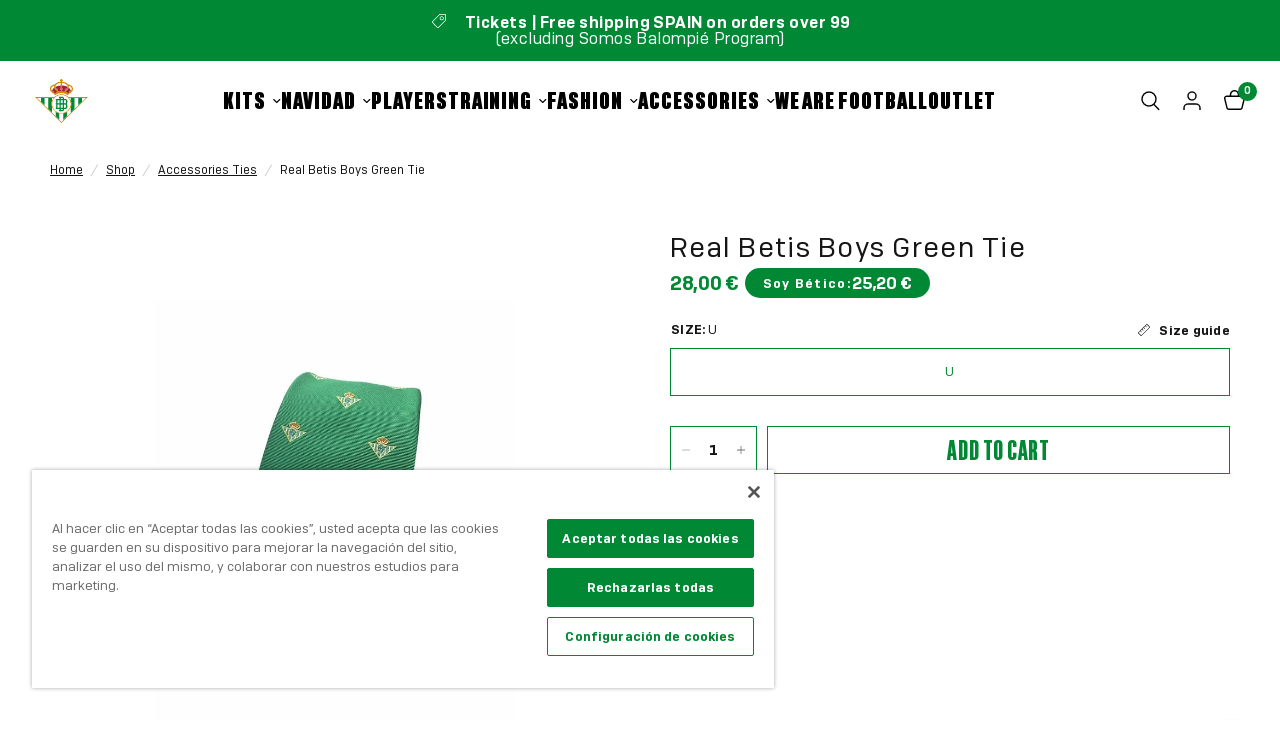

--- FILE ---
content_type: text/css
request_url: https://shop.realbetisbalompie.es/cdn/shop/t/15/assets/breadcrumbs.css?v=38405090562045488881699367049
body_size: -394
content:
.breadcrumbs-section+.product-section .thb-product-detail{margin-top:0}scroll-shadow{width:100%}.breadcrumbs{font-size:.75rem;overflow-x:scroll;padding:15px;display:flex;max-width:1440px;white-space:nowrap;text-align:left;scrollbar-width:none;margin:auto}@media only screen and (min-width: 768px){.breadcrumbs{padding:20px 50px 50px;overflow-x:hidden}}.breadcrumbs::-webkit-scrollbar{display:none}.breadcrumbs i{opacity:.2;display:inline-block;margin:0 8px}.breadcrumbs a{text-decoration:underline;text-underline-offset:3px}
/*# sourceMappingURL=/cdn/shop/t/15/assets/breadcrumbs.css.map?v=38405090562045488881699367049 */


--- FILE ---
content_type: text/css
request_url: https://shop.realbetisbalompie.es/cdn/shop/t/15/assets/product-options.css?v=61065268251674879361764663049
body_size: -406
content:
.cl-po--option[data-option=_font-family],.cl-po--option[data-option=name_player] label.cl-po--label,.cl-po--option[data-option=name_player] input.cl-po--input,.cl-po--option[data-option=name_player] .cl-po--text-editor,.cl-po--option[data-option=number_player] label.cl-po--label,.cl-po--option[data-option=number_player] input.cl-po--input,.cl-po--option[data-option=number_player] .cl-po--text-editor,.variations[data-sku="9788418720581"] .product-form__input,.variations[data-sku="9788418720642"] .product-form__input{display:none!important}.cl-po--option[data-option=name_player],.cl-po--option[data-option=number_player]{margin-bottom:0!important}.cl-po--wrapper input[type=radio]:checked+.cl-po--swatch,.cl-po--wrapper input[type=checkbox]:checked+.cl-po--swatch,.cl-po--wrapper .cl-po--swatch{box-shadow:none!important}.cl-po--preview-sticky{z-index:89}@media only screen and (min-width: 768px){.cl-po--preview-sticky{display:none}}.cl-po--preview .cl-po--canvas,.product-images__media .cl-po--preview .cl-po--canvas{max-width:100%}.cl-po--wrapper [data-option=_competition] .cl-po--swatch,.cl-po--wrapper [data-option="3300000002125"] .cl-po--swatch,.cl-po--wrapper [data-option="3300000002224"] .cl-po--swatch{padding:5px}.cl-po--wrapper [data-option=_competition] .cl-po--swatch{height:70px;width:70px}.cl-po--wrapper [data-option="3300000002125"] .cl-po--swatch{height:40px;width:90px}.cl-po--wrapper [data-option="3300000002224"] .cl-po--swatch{height:60px;width:86px}.cl-po--wrapper input[type=radio]:checked+.cl-po--swatch,.cl-po--wrapper input[type=checkbox]:checked+.cl-po--swatch{color:var(--color-heading)}.cl-po--gallery-wrapper{pointer-events:none}[data-option=name-config] .cl-po--group{grid-template-columns:3fr 1fr!important}.seats-info-message__wrapper{padding:1rem;background-color:#008835;color:#fff;font-weight:700;font-size:16px}
/*# sourceMappingURL=/cdn/shop/t/15/assets/product-options.css.map?v=61065268251674879361764663049 */


--- FILE ---
content_type: text/css
request_url: https://shop.realbetisbalompie.es/cdn/shop/t/15/assets/product-gallery.css?v=53249737185401321701699367044
body_size: 30
content:
:root{--thumbnails-size: 96px}.product-images--gallery__wrapper{display:grid;grid-template-columns:1fr;gap:12px;grid-template-rows:auto;height:100%;position:relative;padding:0 15px}@media only screen and (min-width: 767px){.product-images--gallery__wrapper{grid-template-columns:var(--thumbnails-size) 1fr;padding:0 50px}}@media only screen and (min-width: 1068px){.product-images--gallery__wrapper{grid-template-columns:var(--thumbnails-size) 1fr;padding:0}}.product-images--gallery__wrapper .product-images__thumbnails{display:none;flex-direction:column;gap:12px;min-height:384px;max-height:384px;overflow-y:auto;align-self:start;position:relative;height:100%}@media only screen and (min-width: 767px){.product-images--gallery__wrapper .product-images__thumbnails{display:flex}}.product-images--gallery__wrapper .product-images__thumbnails::-webkit-scrollbar{display:none}.product-images--gallery__wrapper .product-images__thumbnail{cursor:pointer;border:none;width:var(--thumbnails-size);height:var(--thumbnails-size);aspect-ratio:1 / 1;user-select:none;-webkit-user-select:none}.product-images--gallery__wrapper .product-images__thumbnail.is-active{border:1px solid black}.product-images--gallery__wrapper .product-images__thumbnail .product-single__media,.product-images--gallery__wrapper .product-images__thumbnail .product-single__media img{pointer-events:none;padding:0;object-fit:cover;user-select:none;-webkit-user-select:none;width:var(--thumbnails-size);height:var(--thumbnails-size)}.product-images--gallery__wrapper .product-images__thumbnail.is-active .product-single__media,.product-images--gallery__wrapper .product-images__thumbnail.is-active .product-single__media img{width:calc(var(--thumbnails-size) - 2px);height:calc(var(--thumbnails-size) - 2px)}.product-images.product-images--gallery{padding:0}.product-images--gallery__wrapper .product-images__media{position:relative;height:fit-content}.product-images--gallery__wrapper .product-images--gallery{display:block;position:relative}.product-images--gallery__wrapper .product-images__slide{opacity:0;pointer-events:none;display:none;animation:gallerySwipe .5s}.product-images--gallery__wrapper .product-images__slide.is-active{display:block;opacity:1;pointer-events:all}@keyframes gallerySwipe{0%{display:block;opacity:0}to{opacity:1}}.product-images--gallery__wrapper .product-images__action{top:50%;transform:translateY(-50%);background:#ffffff80;border-radius:50%;align-items:center;justify-content:center;position:absolute;width:32px;height:32px;z-index:30;cursor:pointer;box-shadow:0 2px 10px #00000026}.product-images--gallery__wrapper .product-images__action svg{pointer-events:none}.product-images--gallery__wrapper .product-images__previous{left:23px}.product-images--gallery__wrapper .product-images__next{right:23px}.product-images--gallery__wrapper .product-images-buttons{padding-top:16px}@media only screen and (min-width: 767px){.product-images--gallery__wrapper .product-images-buttons{display:none}}@media only screen and (min-width: 767px){.product-images--gallery__wrapper--bottom{grid-template-columns:1fr;grid-template-rows:1fr var(--thumbnails-size);padding:0 50px}@media only screen and (min-width: 1068px){.product-images--gallery__wrapper--bottom{padding:0}}.product-images--gallery__wrapper--bottom .product-images__thumbnails{order:2;flex-direction:row;min-height:unset;width:100%;overflow-y:hidden;overflow-x:auto;height:unset;justify-content:center}.product-images--gallery__wrapper--bottom .product-images__thumbnails.overflowed{justify-content:start}.product-images--gallery__wrapper--bottom .product-images__thumbnail{width:var(--thumbnails-size)}.product-images--gallery__wrapper--bottom .product-images__thumbnail .product-single__media,.product-images--gallery__wrapper--bottom .product-images__thumbnail .product-single__media img{height:100%}}
/*# sourceMappingURL=/cdn/shop/t/15/assets/product-gallery.css.map?v=53249737185401321701699367044 */


--- FILE ---
content_type: text/css
request_url: https://shop.realbetisbalompie.es/cdn/shop/t/15/assets/partner-price-tag.css?v=74227031830499036561731596788
body_size: -354
content:
.partner-price-tag{background-color:none;color:var(--color-price, --color-accent);font-size:1rem;font-family:var(--font-body-family);display:flex;align-items:end;gap:4px;letter-spacing:.04rem;line-height:1}.partner-price-tag .partner-price-tag__price{font-size:1.25rem;font-weight:700;letter-spacing:-.02rem}.partner-price-tag.partner-price-tag--tag{background-color:var(--solid-button-background, black);color:var(--solid-button-label, white);font-size:.8125rem;padding:7px 18px;align-items:center;letter-spacing:.08rem;border-radius:32px}.partner-price-tag.partner-price-tag--tag .partner-price-tag__price{font-size:1.05rem}.product-add-to-cart-sticky .partner-price-tag{padding:7px 10px}
/*# sourceMappingURL=/cdn/shop/t/15/assets/partner-price-tag.css.map?v=74227031830499036561731596788 */


--- FILE ---
content_type: text/css
request_url: https://shop.realbetisbalompie.es/cdn/shop/t/15/assets/related-products-by-swatch.css?v=136561104483476633171729773069
body_size: -657
content:
.related-products-form__label{display:flex;width:100%;align-items:center;font-weight:600;font-size:.8125rem;letter-spacing:.02em;margin-bottom:9px;text-transform:uppercase}.related-products-wrapper{display:flex}.related-products-wrapper .related-product-item{padding:5px;width:70px;height:70px;cursor:pointer;margin:0 10px 10px 0;border:1px solid #e2e2e2}.related-products-wrapper .related-product-item-swatch-color{width:100%;height:100%}.related-products-wrapper .related-product-item.current{border:1px solid #008835}.related-products-wrapper .related-product-item img{width:100%;max-width:100%}
/*# sourceMappingURL=/cdn/shop/t/15/assets/related-products-by-swatch.css.map?v=136561104483476633171729773069 */


--- FILE ---
content_type: text/css
request_url: https://shop.realbetisbalompie.es/cdn/shop/t/15/assets/tabbed-content.css?v=171440438602766373891728282080
body_size: -145
content:
.tabbed-content--tabs button,.tabbed-content--tabs button:after{transition:all .25s cubic-bezier(.104,.204,.492,1)}.tabbed-content{display:block}.tabbed-content-wrapper{background:var(--color-bg, var(--bg-body, #fff))}.tabbed-content-wrapper .section-header p{color:var(--color-body)}.tabbed-content.text-width-small{max-width:800px;margin:0 auto}.tabbed-content.text-width-medium{max-width:1000px;margin:0 auto}.tabbed-content.text-width-large{max-width:1200px;margin:0 auto}.tabbed-content--scroll{width:100%;display:block;margin-bottom:30px;transform:translateZ(0)}.tabbed-content--scroll s{z-index:10}.tabbed-content--tabs{display:flex;text-align:center;width:100%;white-space:nowrap;overflow:scroll;max-width:1080px}.tabbed-content--tabs:after{content:"";display:block;height:1px;width:100%;border-bottom:1px solid var(--color-border);background:transparent;position:absolute;bottom:0;left:0;z-index:0}.tabbed-content--tabs::-webkit-scrollbar{display:none}.tabbed-content--tabs button{display:flex;min-height:22px;color:rgba(var(--color-text));font-size:.9375rem;font-weight:600;padding:15px;position:relative;z-index:2;border:1px solid var(--color-border);flex-grow:1;justify-content:center}.tabbed-content--tabs button.active{color:rgb(var(--color-tabs-title));background-color:rgb(var(--color-tabs));border:1px solid var(--color-tabs)}.tabbed-content--tabs button.active:hover{color:rgb(var(--color-tabs-title))}.tabbed-content--tabs button:hover{color:rgb(var(--color-tabs))}.tabbed-content--tabs button svg{fill:rgba(var(--color-tabs),.6);margin-right:11px;width:15px;height:auto}.tabbed-content--tabs button.active:after{transform:scale(1)}.tabbed-content--tabs button.active svg{fill:rgba(var(--color-tabs),1)}.tabbed-content--tabs.tabs-center{text-align:center;margin:auto}.tabbed-content--tabs.tabs-right{text-align:right}.tabbed-content--tabs.tabs-right button{margin:0 0 0 34px}.tabbed-content--content{display:none;color:var(--color-body)}@media only screen and (min-width: 768px){.tabbed-content--content{column-count:var(--columns, 1)}}.tabbed-content--content.active{display:block}
/*# sourceMappingURL=/cdn/shop/t/15/assets/tabbed-content.css.map?v=171440438602766373891728282080 */


--- FILE ---
content_type: text/css
request_url: https://shop.realbetisbalompie.es/cdn/shop/t/15/assets/email-signup.css?v=144435777551250714611699367049
body_size: -316
content:
.email-signup--inner{padding:0 15px;max-width:1440px;margin-left:auto;margin-right:auto}@media only screen and (min-width: 768px){.email-signup--inner{padding:0 50px}}.email-signup{background:var(--color-bg, var(--bg-body));color:var(--color-text, var(--color-body));background-image:var(--image-bg);background-position:center;background-repeat:no-repeat;background-size:cover}.email-signup .signup-container{max-width:420px;margin:0 auto}@media only screen and (min-width: 768px){.email-signup .signup-container{max-width:600px}}.email-signup .signup-container button svg path{stroke:var(--color-text, var(--color-accent))}.email-signup .signup-container button{padding:0 20px;display:flex;flex-wrap:nowrap;text-transform:uppercase;width:inherit;gap:16px;color:#fff;background-color:var(--color-highlight);border:1px solid var(--color-highlight)}.email-signup .signup-container button:hover{border-color:var(--color-highlight);color:var(--bg-body)}.email-signup .signup-container button:before{background-color:var(--color-highlight);filter:brightness(80%)}.email-signup .signup-container input{color:var(--color-text);background-color:#fff;color:#000}.email-signup .signup-container input::placeholder{color:#505050}.email-signup .field input[type=email]:not(:placeholder-shown)+label,.email-signup .field input[type=email]:focus+label{display:none}.email-signup .section-header--content .h3{color:var(--color-text, var(--color-accent));letter-spacing:.03em;line-height:4rem;font-size:4.5rem;width:100%;margin-bottom:0;font-weight:200}@media only screen and (min-width: 768px){.email-signup .section-header--content .h3{font-size:6.5rem;line-height:5.5rem}}.email-signup .section-header--content .h3.highlight{color:var(--color-highlight);letter-spacing:.02em;font-weight:900;font-size:4.2rem}@media only screen and (min-width: 768px){.email-signup .section-header--content .h3.highlight{font-size:6rem}}.privacy_checkbox{padding-top:20px;display:flex}.privacy_checkbox label{color:#fff}.privacy_checkbox input{width:inherit!important}.gdpr_txt{font-size:14px;font-weight:400}
/*# sourceMappingURL=/cdn/shop/t/15/assets/email-signup.css.map?v=144435777551250714611699367049 */


--- FILE ---
content_type: text/css
request_url: https://shop.realbetisbalompie.es/cdn/shop/t/15/assets/partner-list.css?v=25193176643902345651699367044
body_size: -228
content:
.partner-list__logo{transition:all .25s cubic-bezier(.104,.204,.492,1)}.partner-list{padding:0 15px;max-width:1440px;margin-left:auto;margin-right:auto}@media only screen and (min-width: 768px){.partner-list{padding:0 50px}}.partner-list{max-width:1440px}.partner-list__inner{display:flex;align-items:start;justify-content:center;padding-bottom:20px;flex-wrap:wrap;gap:20px}.partner-list__logo{text-align:center;pointer-events:all;filter:grayscale(1);opacity:.6;transition:opacity .3s ease-in-out}.partner-list__logo:hover{opacity:1}.partner-list__logo a{display:block}.partner-list__logo .placeholder_svg_tag{border-radius:50%;background:rgba(var(--color-body-rgb),.03);fill:var(--color-body)}.partner-list.partner-list--centered-true .partner-list__logo{display:flex;align-items:center;flex-wrap:wrap;gap:20px}.partner-list__logo.logo--level-1{width:250px;display:flex;align-content:start;justify-content:center}@media only screen and (min-width: 767px){.partner-list__logo.logo--level-1{width:300px;padding-bottom:20px}}.partner-list__logo.logo--level-2{width:190px;display:flex;align-content:start;justify-content:center;padding-bottom:20px}.partner-list__logo.logo--level-3,.partner-list__logo.logo--level-4{width:120px;display:flex;align-content:start;justify-content:center;padding-bottom:20px}
/*# sourceMappingURL=/cdn/shop/t/15/assets/partner-list.css.map?v=25193176643902345651699367044 */


--- FILE ---
content_type: text/css
request_url: https://shop.realbetisbalompie.es/cdn/shop/t/15/assets/partners-dropdown.css?v=100234096506389342321699367045
body_size: -518
content:
.partners-dropdown{background:var(--bg-body, #fff);font-size:1rem}.partners-dropdown .text-button{text-transform:none;font-size:.8333rem;margin-right:8px}.partners-dropdown .text-button:last-child{margin-right:0}.partners-dropdown__button{padding:16px 0;font-weight:600;display:flex;justify-content:space-between;align-items:center;cursor:pointer;width:100%}.partners-dropdown__button svg{width:12px;height:12px;transform:rotateX(0);transition:transform .3s ease-in-out}.partners-dropdown[open] .partners-dropdown__button svg{transform:rotateX(180deg)}.partners-dropdown__content{height:100%;max-height:0;overflow:hidden;transition:max-height .3s ease-in-out;display:flex;flex-direction:column;align-items:center;gap:.75rem}.partners-dropdown__content p{margin:0;align-self:start}.partners-dropdown .partners-dropdown__content .text-button{margin-top:0}.partners-dropdown[open] .partners-dropdown__content{max-height:var(--max-height)}
/*# sourceMappingURL=/cdn/shop/t/15/assets/partners-dropdown.css.map?v=100234096506389342321699367045 */


--- FILE ---
content_type: text/css
request_url: https://shop.realbetisbalompie.es/cdn/shop/t/15/assets/footer.css?v=5460263557268304651699367051
body_size: 985
content:
.footer .thb-widget-title span:before,.footer .thb-widget-menu .sub-menu{transition:all .25s cubic-bezier(.104,.204,.492,1)}.footer{background:var(--color-footer-bg, var(--color-accent));padding:24px 0 0;font-size:.9375rem;color:var(--color-footer-text, #fff);position:relative}@media only screen and (min-width: 768px){.footer{padding:32.5px 0 0}}.footer_paddings{padding-top:24px;padding-bottom:24px}@media only screen and (min-width: 768px){.footer_paddings{padding-top:32.5px;padding-bottom:32.5px}}.footer a{color:var(--color-footer-link, #fff)}.footer a:focus,.footer a:hover{color:var(--color-footer-link-hover, #fff)}.footer button{color:var(--color-footer-link, #fff)}.footer .text-button:before{background:var(--color-footer-link, #fff)}.footer .text-button:after{background:var(--color-footer-link-hover, #fff)}.footer .select .select-arrow svg path{stroke:var(--color-footer-text, #fff)}.footer .widget{margin-bottom:40px}.footer .widget img{margin-bottom:20px}@media only screen and (max-width: 767px){.footer .widget--menu{margin-bottom:0;border-top:1px solid var(--color-footer-border)}}@media only screen and (max-width: 767px){.footer .widget--menu-column+.columns:not(.widget--menu-column){margin-top:40px}}.footer .widget--text .text-button{margin-bottom:20px}.footer .widget--text .rte{max-width:450px}.footer .widget--text .rte.text-size--large{max-width:600px}.footer .widget--text p{font-size:inherit;line-height:inherit}.footer .widget--text .social-links li{display:inline-flex}.footer .widget--text .social-links li a{justify-content:flex-start}.footer .widget--text .social-links li span{display:none}.footer .widget--social .social-links li a{height:auto;width:auto}.footer .thb-widget-title{display:flex;align-items:center;justify-content:space-between;line-height:1;margin-bottom:20px;font-weight:600;width:100%;color:var(--color-footer-text, #fff)}.footer .thb-widget-title.collapsible{padding:25px 0;letter-spacing:.05em;margin:0}@media only screen and (min-width: 768px){.footer .thb-widget-title.collapsible{letter-spacing:.1em;margin-bottom:20px;padding:0}.footer .thb-widget-title.collapsible span{display:none}}.footer .thb-widget-title span{width:19px;height:19px;display:block;position:relative}.footer .thb-widget-title span:before,.footer .thb-widget-title span:after{content:"";display:block;position:absolute;top:9px;left:3px;background:var(--color-footer-link, #fff)}.footer .thb-widget-title span:before{width:1px;height:12px;top:3px;left:8.5px;transform:scale(1)}.footer .thb-widget-title span:after{width:12px;height:1px}.footer .thb-widget-title.active span:before{transform:scaleY(0)}.footer .thb-widget-title.active+.thb-widget-menu{display:block}.footer .social-links svg path{fill:var(--color-footer-link, #fff)}.footer .thb-widget-menu{list-style:none;margin:0;padding:0 0 30px;display:none;overflow:hidden}@media only screen and (min-width: 768px){.footer .thb-widget-menu{padding:0;display:block!important}}.footer .thb-widget-menu li{margin-bottom:5px}.footer .thb-widget-menu li:last-child{margin-bottom:0}.footer .thb-widget-menu li.menu-item-has-children a{display:inline-flex;vertical-align:middle}.footer .thb-widget-menu li.menu-item-has-children:focus-within>.sub-menu{display:block}.footer .thb-widget-menu li .thb-arrow{display:inline-flex;align-items:center;margin-left:8px;width:24px;height:24px;position:relative;vertical-align:middle}.footer .thb-widget-menu li .thb-arrow svg path{stroke:var(--color-footer-link, #fff)}.footer .thb-widget-menu li .thb-arrow:focus-visible+.sub-menu{display:block}.footer .thb-widget-menu .sub-menu{list-style:none;margin:5px 0 0 15px;padding:0;display:none;overflow:hidden}.footer .thb-widget-menu .sub-menu.active{display:block}.footer .signup-container button svg path{stroke:var(--color-footer-text, #fff)}.footer .signup-container input{color:var(--color-footer-text, --color-body);border-color:var(--color-footer-border, --color-form-border)}.footer .signup-container input:focus+label,.footer .signup-container input:not(:placeholder-shown)+label{background:var(--color-footer-bg, #151515);color:var(--color-footer-text, #fff)}.footer .signup-container .field label{color:var(--color-footer-text, #fff)}.sub-footer{color:var(--color-footer-text, #fff);background-color:#00471c;padding-top:16px;padding-bottom:16px}.footer .max-width_content,.sub-footer .max-width_content{max-width:1440px;padding-right:16px;padding-left:16px}.sub-footer a{color:var(--color-footer-link, #fff)}.sub-footer a:focus,.sub-footer a:hover{color:var(--color-footer-link-hover, #fff)}.sub-footer p,.sub-footer a,.sub-footer span{font-size:.8125rem;opacity:.8;margin-bottom:0;transition:all .3s ease-in-out;text-align:center}@media only screen and (min-width: 768px){.sub-footer p,.sub-footer a,.sub-footer span{text-align:inherit}}.sub-footer a,.sub-footer span{padding:0}.sub-footer a:hover{opacity:1}.sub-footer p a{text-decoration:underline;text-underline-offset:2px}.sub-footer .sub-footer__menu{display:flex;align-items:center;justify-content:center;flex-wrap:wrap;gap:6px;padding-bottom:16px;white-space:nowrap}@media only screen and (min-width: 768px){.sub-footer .sub-footer__menu{justify-content:flex-end;gap:6px;flex-wrap:wrap;padding-bottom:0}}.sub-footer .thb-localization-forms{margin-bottom:25px;text-align:left}[dir=rtl] .sub-footer .thb-localization-forms{text-align:right}.sub-footer .thb-localization-forms .shopify-localization-form>div{margin:0 15px 0 0}.sub-footer .thb-localization-forms select{color:inherit;padding:12px 24px 12px 17px;border:1px solid rgba(var(--color-footer-border-rgb, #fff),.4)}.footer-payment-icons{margin-bottom:35px}@media only screen and (min-width: 768px){.footer-payment-icons{text-align:right;margin-bottom:25px}[dir=rtl] .footer-payment-icons{text-align:left}}.footer-payment-icons figure{display:inline-flex;margin-left:5px}.footer-payment-icons figure:first-child{margin-left:0}.signup-container{margin-bottom:0}.signup-container .form-notification{margin-bottom:10px}.signup-container fieldset{position:relative}.signup-container input{padding-right:40px;width:100%;margin-bottom:0}.signup-container button{bottom:0;right:0;height:100%;max-height:52px;width:100%;display:flex;align-items:center;justify-content:center}.social-links{list-style:none;margin:0;padding:0;display:flex;gap:24px;flex-wrap:wrap}@media only screen and (min-width: 767px){.social-links{gap:4px}}.social-links li a{display:inline-flex;align-items:center;justify-content:center}@media only screen and (min-width: 767px){.social-links li a{padding:32px 18px}}.social-links svg{width:32px;min-height:32px;max-height:32px;height:auto}@media only screen and (min-width: 767px){.social-links svg{width:28px;min-height:28px;max-height:28px}}.social-links span{margin-left:15px}@media only screen and (min-width: 768px){.social-links .facebook{background-color:#3b5998;transition:.3 ease-in-out}.social-links .twitter{background-color:#0f1419;transition:.3 ease-in-out}.social-links .instagram{background:linear-gradient(45deg,#405de6,#5851db,#833ab4,#c13584,#e1306c,#fd1d1d)}.social-links .youtube{background-color:red;transition:.3 ease-in-out}.social-links .tiktok{background-color:#000;transition:.3 ease-in-out}.social-links .linkedin{background-color:#0072b1;transition:.3 ease-in-out}.social-links .pinterest{background-color:#e60023;transition:.3 ease-in-out}.social-links .vimeo{background-color:#86c9ef;transition:.3 ease-in-out}.social-links .wechat{background-color:#09b83e;transition:.3 ease-in-out}}.app__images{display:flex;gap:16px;align-items:start;justify-content:start;flex-wrap:wrap;width:100%}.app__images a,.app__images img{display:flex;width:100%;max-width:200px}.logo__footer img{width:80%;max-width:250px}button.needsclick.go2768015676.kl-private-reset-css-Xuajs1{padding:0 20px!important;transition:all .3s ease-in-out}label.needsclick.kl-private-reset-css-Xuajs1{align-items:start!important}label.needsclick.kl-private-reset-css-Xuajs1 svg{margin-top:2px;min-width:16px!important}
/*# sourceMappingURL=/cdn/shop/t/15/assets/footer.css.map?v=5460263557268304651699367051 */


--- FILE ---
content_type: text/javascript
request_url: https://shop.realbetisbalompie.es/cdn/shop/t/15/assets/product-gallery.js?v=182120627790754438241699367043
body_size: 743
content:
if(!customElements.get("product-gallery")){class ProductGallery extends HTMLElement{constructor(){super(),this.setupProductGallery(),this.setupDrag()}connectedCallback(){document.querySelector("variant-selects")&&(this.updateVariantOptions(),this.updateVariantMasterId())}setupProductGallery(){this.thumbnailsElement=this.querySelector(".product-images__thumbnails"),this.thumbnailList=this.querySelectorAll(".product-images__thumbnail"),this.mediaList=this.querySelectorAll(".product-images .product-images__slide"),this.currentPageElement=this.querySelector(".slider-counter--current"),this.currentPage=+this.thumbnailsElement.querySelector(".is-active").getAttribute("data-media-pos"),this.prevButton=this.querySelector(".product-images__previous"),this.nextButton=this.querySelector(".product-images__next"),this.productSlider=this.parentElement.parentElement,this.currentAction="variant",this.onScrollToActiveThumbnail(this.thumbnailsElement.querySelector(".is-active")),this.onGalleryResize(),this.classList.contains("product-images--gallery__wrapper--bottom")&&(this.thumbnailsElement.addEventListener("wheel",e=>{e.preventDefault(),this.thumbnailsElement.scrollLeft+=e.deltaY/4}),window.addEventListener("resize",this.onGalleryResize.bind(this))),this.prevButton.addEventListener("click",this.onButtonClick.bind(this)),this.nextButton.addEventListener("click",this.onButtonClick.bind(this)),this.thumbnailList.forEach(thumb=>{thumb.addEventListener("click",this.onThumbnailClick.bind(this))}),document.querySelector("variant-selects")&&(this.variantSelects=document.querySelector("variant-selects"),this.variantDataset=this.variantSelects.dataset,this.variantSelects.addEventListener("change",e=>{this.variantSelects.querySelector(".cl-po--wrapper")||(this.currentAction="variant",this.updateMedia())})),this.updateButtons()}updateVariantOptions(){this.fieldsets=Array.from(this.variantSelects.querySelectorAll("fieldset")),this.options=[],this.option_keys=[],this.fieldsets.forEach((fieldset,i)=>{fieldset.querySelector("select")?(this.options.push(fieldset.querySelector("select").value),this.option_keys.push(fieldset.querySelector("select").name)):fieldset.querySelectorAll("input").length&&(this.options.push(fieldset.querySelector("input:checked").value),this.option_keys.push(fieldset.querySelector("input").name))})}updateVariantMasterId(){this.currentVariant=this.getVariantData().find(variant=>!variant.options.map((option,index)=>this.options[index]===option).includes(!1))}updateMedia(){let mediaId="";if(this.thumbnailList.forEach(thumb=>{thumb.getAttribute("data-media-pos")==this.currentPage&&(mediaId=thumb.getAttribute("data-media-id"))}),document.querySelector("variant-selects")){if(this.updateVariantOptions(),this.updateVariantMasterId(),!this.currentVariant||!this.productSlider)return;this.currentAction=="variant"&&this.currentVariant.featured_media!==null&&typeof this.currentVariant.featured_media<"u"&&(mediaId=`${this.variantDataset.section}-${this.currentVariant.featured_media.id}`)}let activeMedia=this.productSlider.querySelectorAll(`[data-media-id="${mediaId}"]`);this.productSlider.querySelectorAll("[data-media-id]").forEach(element=>{element.classList.remove("is-active")}),activeMedia.forEach(active=>{active.classList.add("is-active"),active.classList.contains("product-images__thumbnail")&&(this.currentPage=+active.getAttribute("data-media-pos"),this.onScrollToActiveThumbnail(active))}),this.updateButtons()}updateButtons(){this.nextButton.classList.remove("is-hidden"),this.prevButton.classList.remove("is-hidden"),this.currentPage<=1&&this.prevButton.classList.add("is-hidden"),this.currentPage>=this.mediaList.length&&this.nextButton.classList.add("is-hidden"),this.mediaList.length>=2&&(this.currentPageElement.textContent=this.currentPage)}onButtonClick({target}){if(target.getAttribute("attr-value")==="prev"){if(this.currentPage<=1)return;this.currentPage-=1}if(target.getAttribute("attr-value")==="next"){if(this.currentPage>=this.mediaList.length)return;this.currentPage+=1}this.currentAction="button",this.updateMedia()}onThumbnailClick({target}){event.target.classList.contains("lazyautosizes")||(this.currentPage=+target.getAttribute("data-media-pos"),this.currentPage=this.currentPage===0?1:this.currentPage,this.currentAction="thumbnail",this.updateMedia())}onScrollToActiveThumbnail(active){active.offsetLeft+active.clientWidth-this.thumbnailsElement.scrollLeft>this.thumbnailsElement.clientWidth&&this.thumbnailsElement.scrollTo({left:active.offsetLeft-(this.thumbnailsElement.clientWidth-active.clientWidth-active.clientWidth/2.5),behavior:"smooth"}),active.offsetLeft-this.thumbnailsElement.scrollLeft<0&&this.thumbnailsElement.scrollTo({left:active.offsetLeft-active.clientWidth/2.5,behavior:"smooth"}),active.offsetTop+active.clientHeight-this.thumbnailsElement.scrollTop>this.thumbnailsElement.clientHeight&&this.thumbnailsElement.scrollTo({top:active.offsetTop-(this.thumbnailsElement.clientHeight-active.clientHeight-active.clientHeight/2.5),behavior:"smooth"}),active.offsetTop-this.thumbnailsElement.scrollTop<0&&this.thumbnailsElement.scrollTo({top:active.offsetTop-active.clientHeight/2.5,behavior:"smooth"})}setupDrag(){this.galleryWrapper=document.querySelector(".product-images--gallery"),this.galleryWrapper.addEventListener("touchstart",handleTouchStart.bind(this),!1),this.galleryWrapper.addEventListener("touchmove",handleTouchMove.bind(this),!1);let xDown=null,yDown=null;function getTouches(evt){return evt.touches||evt.originalEvent.touches}function handleTouchStart(evt){const firstTouch=getTouches(evt)[0];xDown=firstTouch.clientX,yDown=firstTouch.clientY}function handleTouchMove(evt){if(!xDown||!yDown)return;let xUp=evt.touches[0].clientX,yUp=evt.touches[0].clientY,xDiff=xDown-xUp,yDiff=yDown-yUp;Math.abs(xDiff)>Math.abs(yDiff)&&(xDiff>0?this.onButtonClick({target:this.nextButton}):this.onButtonClick({target:this.prevButton})),xDown=null,yDown=null}}getVariantData(){return this.variantData=this.variantData||JSON.parse(this.variantSelects.querySelector('[type="application/json"]').textContent),this.variantData}onGalleryResize(){this.thumbnailsElement.scrollWidth>this.thumbnailsElement.clientWidth?this.thumbnailsElement.classList.add("overflowed"):this.thumbnailsElement.classList.remove("overflowed")}}customElements.define("product-gallery",ProductGallery)}
//# sourceMappingURL=/cdn/shop/t/15/assets/product-gallery.js.map?v=182120627790754438241699367043


--- FILE ---
content_type: text/javascript
request_url: https://cdn.shopify.com/extensions/019b0da4-b2cf-7879-a87f-131436390cc8/samita-order-limits-16/assets/samita.orderlimit.index.js
body_size: 2833
content:
var samitaOrderlimit;(()=>{var t,e,i={112:(t,e,i)=>{i.p=Samita.OrderLimit.__webpack_public_path__},181:(t,e,i)=>{var r=/^\s+|\s+$/g,n=/^[-+]0x[0-9a-f]+$/i,a=/^0b[01]+$/i,o=/^0o[0-7]+$/i,s=parseInt,c="object"==typeof i.g&&i.g&&i.g.Object===Object&&i.g,d="object"==typeof self&&self&&self.Object===Object&&self,l=c||d||Function("return this")(),m=Object.prototype.toString,u=Math.max,f=Math.min,p=function(){return l.Date.now()};function h(t){var e=typeof t;return!!t&&("object"==e||"function"==e)}function g(t){if("number"==typeof t)return t;if(function(t){return"symbol"==typeof t||function(t){return!!t&&"object"==typeof t}(t)&&"[object Symbol]"==m.call(t)}(t))return NaN;if(h(t)){var e="function"==typeof t.valueOf?t.valueOf():t;t=h(e)?e+"":e}if("string"!=typeof t)return 0===t?t:+t;t=t.replace(r,"");var i=a.test(t);return i||o.test(t)?s(t.slice(2),i?2:8):n.test(t)?NaN:+t}t.exports=function(t,e,i){var r,n,a,o,s,c,d=0,l=!1,m=!1,v=!0;if("function"!=typeof t)throw new TypeError("Expected a function");function b(e){var i=r,a=n;return r=n=void 0,d=e,o=t.apply(a,i)}function y(t){var i=t-c;return void 0===c||i>=e||i<0||m&&t-d>=a}function w(){var t=p();if(y(t))return O(t);s=setTimeout(w,function(t){var i=e-(t-c);return m?f(i,a-(t-d)):i}(t))}function O(t){return s=void 0,v&&r?b(t):(r=n=void 0,o)}function S(){var t=p(),i=y(t);if(r=arguments,n=this,c=t,i){if(void 0===s)return function(t){return d=t,s=setTimeout(w,e),l?b(t):o}(c);if(m)return s=setTimeout(w,e),b(c)}return void 0===s&&(s=setTimeout(w,e)),o}return e=g(e)||0,h(i)&&(l=!!i.leading,a=(m="maxWait"in i)?u(g(i.maxWait)||0,e):a,v="trailing"in i?!!i.trailing:v),S.cancel=function(){void 0!==s&&clearTimeout(s),d=0,r=c=n=s=void 0},S.flush=function(){return void 0===s?o:O(p())},S}}},r={};function n(t){var e=r[t];if(void 0!==e)return e.exports;var a=r[t]={id:t,loaded:!1,exports:{}};return i[t].call(a.exports,a,a.exports,n),a.loaded=!0,a.exports}n.m=i,n.n=t=>{var e=t&&t.__esModule?()=>t.default:()=>t;return n.d(e,{a:e}),e},n.d=(t,e)=>{for(var i in e)n.o(e,i)&&!n.o(t,i)&&Object.defineProperty(t,i,{enumerable:!0,get:e[i]})},n.f={},n.e=t=>Promise.all(Object.keys(n.f).reduce(((e,i)=>(n.f[i](t,e),e)),[])),n.u=t=>"bundle."+({7:"order_popup_limit_template",216:"handle_products",312:"main-script",326:"order-limit-styles",542:"handle_cart",642:"order_limit_template",681:"handle_order_limit_engine",688:"handle_order_limit",899:"main-styles",983:"handle-init-config"}[t]||t)+"."+{7:"af75213fc312a863e3f5",182:"3a0780e54a6c3c781d31",216:"f6bae934d7de2b94e959",312:"5fcc637c0a8823525e0b",326:"0a1d767ac803de9b05ca",542:"7ec187373bb8040c4533",543:"9cae57cfd13e6238381b",642:"9748d9fe77bd7b48fe25",681:"6f3cfa84fd8f61e89cd2",688:"031131d0c2fa5c51a909",899:"afc36864fc8b8bf3292a",931:"6aa72ff25ec6f77ad6a3",983:"317ecf2bf1c99e45284a"}[t]+".js",n.miniCssF=t=>{},n.g=function(){if("object"==typeof globalThis)return globalThis;try{return this||new Function("return this")()}catch(t){if("object"==typeof window)return window}}(),n.o=(t,e)=>Object.prototype.hasOwnProperty.call(t,e),t={},e="samitaOrderlimit:",n.l=(i,r,a,o)=>{if(t[i])t[i].push(r);else{var s,c;if(void 0!==a)for(var d=document.getElementsByTagName("script"),l=0;l<d.length;l++){var m=d[l];if(m.getAttribute("src")==i||m.getAttribute("data-webpack")==e+a){s=m;break}}s||(c=!0,(s=document.createElement("script")).charset="utf-8",s.timeout=120,n.nc&&s.setAttribute("nonce",n.nc),s.setAttribute("data-webpack",e+a),s.src=i),t[i]=[r];var u=(e,r)=>{s.onerror=s.onload=null,clearTimeout(f);var n=t[i];if(delete t[i],s.parentNode&&s.parentNode.removeChild(s),n&&n.forEach((t=>t(r))),e)return e(r)},f=setTimeout(u.bind(null,void 0,{type:"timeout",target:s}),12e4);s.onerror=u.bind(null,s.onerror),s.onload=u.bind(null,s.onload),c&&document.head.appendChild(s)}},n.r=t=>{"undefined"!=typeof Symbol&&Symbol.toStringTag&&Object.defineProperty(t,Symbol.toStringTag,{value:"Module"}),Object.defineProperty(t,"__esModule",{value:!0})},n.nmd=t=>(t.paths=[],t.children||(t.children=[]),t),(()=>{var t;n.g.importScripts&&(t=n.g.location+"");var e=n.g.document;if(!t&&e&&(e.currentScript&&"SCRIPT"===e.currentScript.tagName.toUpperCase()&&(t=e.currentScript.src),!t)){var i=e.getElementsByTagName("script");if(i.length)for(var r=i.length-1;r>-1&&(!t||!/^http(s?):/.test(t));)t=i[r--].src}if(!t)throw new Error("Automatic publicPath is not supported in this browser");t=t.replace(/^blob:/,"").replace(/#.*$/,"").replace(/\?.*$/,"").replace(/\/[^\/]+$/,"/"),n.p=t})(),(()=>{var t={57:0};n.f.j=(e,i)=>{var r=n.o(t,e)?t[e]:void 0;if(0!==r)if(r)i.push(r[2]);else{var a=new Promise(((i,n)=>r=t[e]=[i,n]));i.push(r[2]=a);var o=n.p+n.u(e),s=new Error;n.l(o,(i=>{if(n.o(t,e)&&(0!==(r=t[e])&&(t[e]=void 0),r)){var a=i&&("load"===i.type?"missing":i.type),o=i&&i.target&&i.target.src;s.message="Loading chunk "+e+" failed.\n("+a+": "+o+")",s.name="ChunkLoadError",s.type=a,s.request=o,r[1](s)}}),"chunk-"+e,e)}};var e=(e,i)=>{var r,a,[o,s,c]=i,d=0;if(o.some((e=>0!==t[e]))){for(r in s)n.o(s,r)&&(n.m[r]=s[r]);c&&c(n)}for(e&&e(i);d<o.length;d++)a=o[d],n.o(t,a)&&t[a]&&t[a][0](),t[a]=0},i=self.webpackChunksamitaOrderlimit=self.webpackChunksamitaOrderlimit||[];i.forEach(e.bind(null,0)),i.push=e.bind(null,i.push.bind(i))})(),n.nc=void 0;var a={};(()=>{"use strict";n.r(a),n(112);var t=n(181);window.Samita=window.Samita||{},Samita.OrderLimit=Samita.OrderLimit||{},Samita.OrderLimit={initialize:async function(t=!1,e=""){const i=this;let r={productForm:!1,productLinks:[],oldAddCart:!1,ev_scroll:t,accountDetail:!1};if(!t&&!e){i.settings=i.theme;const t="Sami Order Limit Quantity MOQ",e=["display:inline-block","font-size:14px","font-weight:700","background:linear-gradient(90deg,#166534,#FACC15)","color:#ffffff","padding:6px 10px","border-radius:4px"].join(";"),r="font-size:13px;",n=["","🌟 A rising app for setting order limit rules, creating ones for B2B customers","","🚀 Boost sales and increase average order value with minimum and maximum order limits","","🎨 Easily customize text, fonts, colors, and styles","","","Learn more at:",`https://apps.shopify.com/samita-order-limits?${new URLSearchParams({utm_source:"storefront-console",utm_medium:"attribution",utm_campaign:"samita-order-limit",utm_content:"learn-more",utm_term:window.location.hostname}).toString()}`];console.group("%c"+t,e),console.log("%c"+n.join("\n"),r),console.groupEnd()}const a=[],o=[];if(i.settings?.selectors){if("product"==i.page.type){i?.product&&(i?.products?.length?i.products?.find((t=>{t.id,i.product.id}))||i.products.push(i.product):i.products=[i.product]);let t=i.settings.selectors.product.form.find((t=>document.querySelectorAll(t).length));t&&(a.push("mainProduct"),a.push("mainProducts"),r.productForm=t)}let t=document.querySelectorAll(`${i.settings.selectors.collection.productLink}:not([href*="cdn.shopify.com"])`);t?.length&&(a.push("mainProducts"),r.productLinks=t),i.settings.selectors.cart.drawerForm.find((t=>!!document.querySelector(t)))&&a.push("mainCartDrawerTheme"),"cart"==i.page.type&&a.push("mainCartTheme")}this.functions=a,a.length&&(o.push(n.e(899).then(n.bind(n,245))),Promise.all(o).then((t=>{this.loadMainScripts(r,a)})),i.fireAnEvent("samitaOrderLimitRenderComplete",{}))},override:async function(t){let{default:e}=await Promise.all([n.e(182),n.e(983)]).then(n.bind(n,402));t.settings=await e(t.theme,t.theme)},appSetInterval:function(t,e,i){t();var r=0,n=window.setInterval((function(){t(),++r===i&&window.clearInterval(n)}),e)},fireAnEvent:function(t,e){let i=new CustomEvent(t,e);window.dispatchEvent(i)},loadMainScripts:async function(t,e){const i=[n.e(312).then(n.bind(n,803))],r=await Promise.all(i),{default:a}=r[0];Object.assign(this,a),document.dispatchEvent(new CustomEvent("samita.orderlimit.scripts.loaded")),document.getElementsByTagName("html")[0].classList.remove("samita-orderlimit-loading"),document.getElementsByTagName("html")[0].classList.add("samita-orderlimit-loaded"),this.init(t,e),this.fireAnEvent("samitaOrderLimitRenderCompleted",{})},...Samita.OrderLimit};const e=document.querySelector("body");(void 0!==Samita.OrderLimit.themeOs20&&Samita.OrderLimit.themeOs20||e&&e.innerHTML.indexOf("samita.orderlimit.init.js")>=0&&!e.classList.contains("samita-setting-admin-preview"))&&(Samita.OrderLimit.cartSummary=Samita.OrderLimit.cartSummary||[],window.samitaOrderLimitInterval=window.samitaOrderLimitInterval||[],Samita.OrderLimit.initialize(),Samita.OrderLimit.settings?.integrateApps?.length&&Samita.OrderLimit.settings.integrateApps.forEach((e=>{document.addEventListener(e,t((function(){setTimeout((()=>{Samita.OrderLimit.initialize(!0,"")}),250)}),1500))})),window.Samita.OrderLimit.settings?.event?.notScrollEvn||(window.onscroll=t((function(t){Samita.OrderLimit.initialize(!0)}),1500)))})(),samitaOrderlimit=a})();

--- FILE ---
content_type: text/javascript; charset=utf-8
request_url: https://shop.realbetisbalompie.es/en-int/products/corbata-real-betis-nino-verde-000376.js
body_size: -356
content:
{"id":9050065895698,"title":"Real Betis Boys Green Tie","handle":"corbata-real-betis-nino-verde-000376","description":"REAL BETIS GREEN KIDS TIE","published_at":"2024-01-29T14:04:25+01:00","created_at":"2024-01-29T14:04:25+01:00","vendor":"Real Betis","type":"","tags":["sin-descuento"],"price":2800,"price_min":2800,"price_max":2800,"available":true,"price_varies":false,"compare_at_price":null,"compare_at_price_min":0,"compare_at_price_max":0,"compare_at_price_varies":false,"variants":[{"id":47939505127698,"title":"U","option1":"U","option2":null,"option3":null,"sku":"8436588346957","requires_shipping":true,"taxable":true,"featured_image":null,"available":true,"name":"Real Betis Boys Green Tie - U","public_title":"U","options":["U"],"price":2800,"weight":0,"compare_at_price":null,"inventory_management":"shopify","barcode":"8436588346957","quantity_rule":{"min":1,"max":null,"increment":1},"quantity_price_breaks":[],"requires_selling_plan":false,"selling_plan_allocations":[]}],"images":["\/\/cdn.shopify.com\/s\/files\/1\/0817\/9515\/4194\/files\/corbata-betis-escudo-nino.jpg?v=1740996477"],"featured_image":"\/\/cdn.shopify.com\/s\/files\/1\/0817\/9515\/4194\/files\/corbata-betis-escudo-nino.jpg?v=1740996477","options":[{"name":"Size","position":1,"values":["U"]}],"url":"\/en-int\/products\/corbata-real-betis-nino-verde-000376","media":[{"alt":"Corbata Real Betis Niño Verde","id":42968552505618,"position":1,"preview_image":{"aspect_ratio":0.937,"height":1067,"width":1000,"src":"https:\/\/cdn.shopify.com\/s\/files\/1\/0817\/9515\/4194\/files\/corbata-betis-escudo-nino.jpg?v=1740996477"},"aspect_ratio":0.937,"height":1067,"media_type":"image","src":"https:\/\/cdn.shopify.com\/s\/files\/1\/0817\/9515\/4194\/files\/corbata-betis-escudo-nino.jpg?v=1740996477","width":1000}],"requires_selling_plan":false,"selling_plan_groups":[]}

--- FILE ---
content_type: image/svg+xml
request_url: https://shop.realbetisbalompie.es/cdn/shop/files/logo_7e7a81f0-e392-4337-bf42-ea7ec73a4e0f.svg?v=1699355747
body_size: 3135
content:
<svg width="157" height="133" viewBox="0 0 157 133" fill="none" xmlns="http://www.w3.org/2000/svg">
<path d="M78.4637 48.698C93.2887 48.698 105.354 60.697 105.354 75.4405C105.354 90.184 93.2887 102.183 78.4637 102.183C63.6387 102.183 51.5732 90.184 51.5732 75.4405C51.5732 60.697 63.6387 48.698 78.4637 48.698ZM78.4637 46.0647C62.1506 46.0647 48.9254 59.2171 48.9254 75.4405C48.9254 91.6639 62.1506 104.816 78.4637 104.816C94.7768 104.816 108.002 91.6639 108.002 75.4405C108.002 59.2171 94.7768 46.0647 78.4637 46.0647Z" fill="#CF8A00"/>
<path d="M78.4637 48.698C93.2887 48.698 105.354 60.6971 105.354 75.4405C105.354 90.184 93.2887 102.183 78.4637 102.183C63.6387 102.183 51.5732 90.184 51.5732 75.4405C51.5732 60.6971 63.6387 48.698 78.4637 48.698Z" fill="white"/>
<path d="M95.9994 69.639H97.1242V68.1313H95.9994V66.4221C95.9994 62.9759 93.156 60.1759 89.6698 60.1759H86.3164V58.9739C86.3164 56.0836 83.955 53.7283 81.0417 53.7283H71.2468V57.494H72.3716V60.1759H61.9061V63.9417H63.0309V67.9715H61.8641V69.4792H63.0309V73.5437H61.9061V77.3095H63.0309V81.374H61.8641V82.8817H63.0309V86.9115H61.9061V90.6773H72.3716V93.3661H71.2468V97.1319H81.0417C83.948 97.1319 86.3164 94.7835 86.3164 91.8932V90.6773H89.6698C93.163 90.6773 95.9994 87.8773 95.9994 84.4311V82.8817H97.1242V81.374H95.9994V79.7899C95.9994 78.0946 95.3078 76.5522 94.19 75.4266C95.3078 74.301 95.9994 72.7586 95.9994 71.0633V69.639ZM89.6698 63.9417C91.0741 63.9417 92.2128 65.0534 92.2128 66.4221V68.1313H91.1649V69.639H92.2128V71.0633C92.2128 72.4321 91.0741 73.5437 89.6698 73.5437H86.0998C86.2395 73.0713 86.3164 72.578 86.3164 72.0638V63.9417H89.6698ZM82.5298 86.9115H76.1652V77.3234H77.7092V78.4073H79.2252V77.3234H81.0487C81.8661 77.3234 82.5367 77.9834 82.5367 78.8033V86.9185L82.5298 86.9115ZM81.0417 73.5437H79.2182V72.4737H77.7022V73.5437H76.1582V63.9417H82.5228V72.0638C82.5228 72.8767 81.8591 73.5437 81.0347 73.5437M76.1512 57.501H81.0347C81.8521 57.501 82.5228 58.161 82.5228 58.9809V60.1829H76.1582V57.501H76.1512ZM66.8175 69.4792H67.8235V67.9715H66.8175V63.9417H72.3646V73.5437H66.8175V69.4792ZM66.8175 86.9115V82.8817H67.8235V81.374H66.8175V77.3095H71.128V77.3234H72.3646V86.9115H66.8175ZM82.5228 91.8932C82.5228 92.7061 81.8591 93.3731 81.0347 93.3731H76.1512V90.6842H82.5158V91.9001L82.5228 91.8932ZM92.2059 82.8817V84.4311C92.2059 85.7998 91.0671 86.9115 89.6628 86.9115H86.3094V78.7964C86.3094 78.2822 86.2325 77.782 86.0928 77.3095H89.6698C91.0741 77.3095 92.2128 78.4212 92.2128 79.7899V81.374H91.1649V82.8817H92.2128H92.2059Z" fill="#008835"/>
<path d="M112.92 29.7023C112.92 22.7683 106.528 17.0293 97.9277 16.0983C96.8518 14.6809 95.4545 13.3817 93.7498 12.2422C90.1099 9.80351 85.4291 8.34445 80.4059 8.05263V6.05858H82.6974V2.29976H80.4059V0H76.6193V2.29976H74.3278V6.06553H76.6193V8.05958C71.6031 8.35139 66.9223 9.81046 63.2824 12.2492C61.5777 13.3886 60.1804 14.6879 59.1045 16.1053C50.4904 17.0293 44.1118 22.7475 44.1118 29.7023C44.1118 33.5167 46.054 37.0671 49.4983 39.6518C49.659 41.4096 51.1401 42.7853 52.9496 42.7853C53.2919 42.7853 53.6202 42.7366 53.9346 42.6394L59.5167 49.3302C64.6517 45.0294 71.2747 42.4309 78.5126 42.4309C85.7505 42.4309 92.3805 45.0294 97.5085 49.3302L103.091 42.6394C103.405 42.7297 103.733 42.7853 104.076 42.7853C105.885 42.7853 107.366 41.4096 107.527 39.6587C110.971 37.081 112.913 33.5306 112.913 29.7093M62.1156 41.3679C59.7962 42.7019 57.1763 42.6324 55.765 41.3401C56.1703 40.7773 56.4148 40.0825 56.4148 39.3391C56.4148 37.4354 54.8638 35.8929 52.9496 35.8929C52.3627 35.8929 51.8108 36.0388 51.3217 36.2959C49.128 34.4825 47.8984 32.155 47.8984 29.7093C47.8984 25.4433 51.692 21.7053 56.9807 20.3227C56.7152 21.2884 56.5685 22.2889 56.5685 23.3033C56.5685 26.9162 58.3849 30.3832 61.6266 33.1068C61.7244 34.9272 63.2335 36.3723 65.0848 36.3723C65.1687 36.3723 65.2525 36.3654 65.3363 36.3584C65.4691 38.1232 64.2395 40.152 62.1087 41.3748M71.9594 38.2413C69.7028 38.2413 67.7606 37.2756 66.8594 35.879C67.8724 35.2746 68.5501 34.1768 68.5501 32.9192C68.5501 31.0155 66.9991 29.4731 65.0848 29.4731C64.5469 29.4731 64.0369 29.5981 63.5828 29.8205C61.4869 27.9028 60.3551 25.6587 60.3551 23.3103C60.3551 17.3628 67.4951 12.4507 76.6193 11.8462V28.0209C75.6692 28.6393 75.0474 29.7023 75.0474 30.9113C75.0474 32.5024 76.1303 33.8363 77.5974 34.2324C77.5345 36.4557 75.0404 38.2413 71.9664 38.2413M85.0588 38.2413C81.9848 38.2413 79.4907 36.4557 79.4278 34.2324C80.9019 33.8294 81.9778 32.4954 81.9778 30.9113C81.9778 29.7023 81.3491 28.6393 80.3989 28.0209V11.8462C89.5231 12.4507 96.6631 17.3628 96.6631 23.3103C96.6631 25.6587 95.5314 27.9098 93.4355 29.8205C92.9813 29.6051 92.4713 29.4731 91.9334 29.4731C90.0191 29.4731 88.4682 31.0155 88.4682 32.9192C88.4682 34.1768 89.1458 35.2746 90.1589 35.879C89.2576 37.2686 87.3154 38.2413 85.0588 38.2413ZM100.61 39.346C100.61 40.0964 100.855 40.7843 101.26 41.347C99.8489 42.6394 97.229 42.7088 94.9096 41.3748C92.7787 40.152 91.5491 38.1232 91.6819 36.3584C91.7657 36.3584 91.8495 36.3723 91.9334 36.3723C93.7848 36.3723 95.2938 34.9272 95.3916 33.1068C98.6333 30.3832 100.45 26.9162 100.45 23.3033C100.45 22.2889 100.31 21.2954 100.038 20.3227C105.326 21.7122 109.12 25.4641 109.12 29.7093C109.12 32.155 107.89 34.4825 105.696 36.2959C105.207 36.0388 104.656 35.8929 104.069 35.8929C102.154 35.8929 100.603 37.4354 100.603 39.3391" fill="#CF8A00"/>
<path d="M80.4199 28.0001C81.37 28.6185 81.9988 29.6815 81.9988 30.8905C81.9988 31.2934 81.9289 31.6756 81.8032 32.0299C81.4329 33.0929 80.5526 33.9198 79.4488 34.2255C79.5256 36.4418 82.0128 38.2205 85.0798 38.2205C87.3294 38.2205 89.2716 37.2617 90.1728 35.8721C89.1598 35.2676 88.4821 34.1699 88.4821 32.9193C88.4821 32.558 88.538 32.2106 88.6428 31.8771C89.083 30.4736 90.3964 29.4522 91.9544 29.4522C92.4923 29.4522 93.0023 29.5773 93.4564 29.7996C93.7079 29.5704 93.9455 29.3341 94.169 29.0979C94.2109 29.0493 94.2529 29.0076 94.2948 28.9589C94.3996 28.8408 94.5114 28.7158 94.6092 28.5976C94.721 28.4656 94.8258 28.3336 94.9305 28.1947C94.9585 28.1599 94.9864 28.1182 95.0144 28.0835C95.1401 27.9098 95.2659 27.7361 95.3777 27.5555C96.1043 26.423 96.5374 25.214 96.6562 23.9703C92.0522 21.3857 86.4142 19.8641 80.4269 19.6001V27.9932L80.4199 28.0001Z" fill="#A32035"/>
<path d="M63.5967 29.7997C64.0509 29.5843 64.5609 29.4523 65.0988 29.4523C67.0131 29.4523 68.564 30.9947 68.564 32.8984C68.564 33.3709 68.4662 33.8225 68.2916 34.2324C68.0051 34.9133 67.5021 35.49 66.8733 35.8652C67.7746 37.2548 69.7168 38.2205 71.9664 38.2205C74.6492 38.2205 76.8918 36.8587 77.4577 35.0314C77.5345 34.7674 77.5834 34.5034 77.5904 34.2255C76.1163 33.8225 75.0404 32.4885 75.0404 30.9044C75.0404 30.4528 75.1312 30.015 75.2919 29.619C75.5574 28.959 76.0255 28.3962 76.6193 28.0071V23.3798V19.614C70.632 19.878 64.994 21.3996 60.39 23.9843C60.5856 26.0825 61.6895 28.0835 63.5828 29.8066" fill="#A32035"/>
<path d="M51.3357 36.282C51.8247 36.025 52.3767 35.8791 52.9635 35.8791C54.8778 35.8791 56.4287 37.4215 56.4287 39.3252C56.4287 39.7074 56.3659 40.0687 56.2541 40.4091C56.1423 40.7426 55.9816 41.0553 55.786 41.3332C57.1972 42.6185 59.8101 42.688 62.1296 41.361C63.5898 40.5203 64.6307 39.3044 65.0918 38.0468C65.3014 37.4771 65.3922 36.9004 65.3503 36.3515C65.2665 36.3515 65.1826 36.3654 65.0988 36.3654C63.2474 36.3654 61.7384 34.9202 61.6406 33.0999C60.6275 32.2522 59.7682 31.3212 59.0416 30.3485C59.0277 30.3346 59.0137 30.3138 59.0067 30.2929C58.874 30.1123 58.7342 29.9316 58.6155 29.7441C57.8749 28.6324 57.337 27.4512 56.9946 26.2354C53.6202 28.8756 51.3916 32.0508 50.4694 35.483C50.7419 35.754 51.0283 36.025 51.3357 36.2751" fill="#A32035"/>
<path d="M100.059 26.2352C99.6394 27.736 98.9058 29.1811 97.8788 30.5151C97.8159 30.5916 97.76 30.6749 97.6971 30.7514C97.5504 30.939 97.3897 31.1266 97.2291 31.3072C97.1033 31.4531 96.9636 31.599 96.8308 31.7449C96.7121 31.87 96.6003 31.995 96.4745 32.1132C96.3348 32.2521 96.1951 32.3841 96.0484 32.5161C95.9785 32.5787 95.9086 32.6412 95.8388 32.7037C95.6921 32.8357 95.5523 32.9678 95.4056 33.0928C95.3847 33.4333 95.3148 33.7598 95.21 34.0655C94.7349 35.3995 93.4564 36.3583 91.9474 36.3583C91.8635 36.3583 91.7797 36.3583 91.6959 36.3444C91.5701 38.1092 92.7997 40.131 94.9236 41.3469C97.236 42.674 99.8489 42.6115 101.267 41.3261C100.862 40.7633 100.624 40.0755 100.624 39.332C100.624 39.0889 100.652 38.8596 100.701 38.6303V38.6164C100.722 38.5122 100.75 38.401 100.785 38.2968C100.785 38.2968 100.785 38.2968 100.785 38.2899C100.813 38.1995 100.848 38.1092 100.883 38.0189C100.904 37.9633 100.932 37.9147 100.953 37.8591C100.967 37.8313 100.981 37.8035 100.995 37.7757C101.568 36.6432 102.734 35.872 104.097 35.872C104.683 35.872 105.242 36.0179 105.724 36.275C106.032 36.0179 106.318 35.7539 106.591 35.4829C105.669 32.0437 103.44 28.8685 100.066 26.2283" fill="#A32035"/>
<path d="M99.1084 54.4299C99.9607 55.2567 100.764 56.1391 101.512 57.0632H150.577L78.4777 129.002L6.38553 57.0701H55.4157C56.1633 56.1461 56.9667 55.2637 57.819 54.4369H0L78.4847 132.747L156.969 54.4369H99.1154L99.1084 54.4299Z" fill="#CF8A00"/>
<path d="M17.4729 68.1381L6.37854 57.0701H17.4729V68.1381Z" fill="white"/>
<path d="M28.5672 79.2061L17.4729 68.1381V57.0701H28.5672V79.2061Z" fill="#008835"/>
<path d="M39.6615 90.2742L28.5672 79.2061V57.0701H39.6615V90.2742Z" fill="white"/>
<path d="M128.395 79.2061L117.308 90.2742V57.0701H128.395V79.2061Z" fill="white"/>
<path d="M139.489 68.1381L128.395 79.2061V57.0701H139.489V68.1381Z" fill="#008835"/>
<path d="M139.49 68.1381V57.0701H150.584L139.49 68.1381Z" fill="white"/>
<path d="M48.9254 75.4405C48.9254 71.8553 49.5682 68.4231 50.7489 65.2479V57.0632H39.6545V90.2673L50.7489 101.335V85.6261C49.5682 82.4509 48.9254 79.0186 48.9254 75.4335" fill="#008835"/>
<path d="M50.7489 85.6262V101.335L61.8432 112.403V99.7235C56.813 96.3121 52.8937 91.393 50.7489 85.6262Z" fill="white"/>
<path d="M61.8432 99.7305V112.41L72.9375 123.478V104.302C68.8854 103.538 65.1268 101.954 61.8432 99.7305Z" fill="#008835"/>
<path d="M78.4637 104.816C76.5704 104.816 74.726 104.636 72.9375 104.302V123.478L78.4847 129.009L84.0318 123.478V104.295C82.2293 104.636 80.371 104.816 78.4707 104.816" fill="white"/>
<path d="M84.0318 104.295V123.478L95.1262 112.41V99.7026C91.8426 101.933 88.0839 103.524 84.0318 104.295Z" fill="#008835"/>
<path d="M106.213 57.0701H101.512C103.503 59.5366 105.096 62.3227 106.213 65.345V57.0701Z" fill="white"/>
<path d="M95.1192 99.7026V112.41L106.213 101.342V85.5427C104.083 91.3373 100.163 96.2772 95.1192 99.7095" fill="white"/>
<path d="M106.214 57.0702V65.3452C107.373 68.4926 108.002 71.897 108.002 75.4405C108.002 78.9839 107.366 82.3884 106.214 85.5358V101.335L117.308 90.2673V57.0632H106.214V57.0702Z" fill="#008835"/>
<path d="M50.7489 57.0701V65.2547C51.8597 62.2671 53.4456 59.5088 55.4157 57.0701H50.7489Z" fill="white"/>
</svg>


--- FILE ---
content_type: text/javascript
request_url: https://shop.realbetisbalompie.es/cdn/shop/t/15/assets/product-options.js?v=38542405621119999941764663050
body_size: 1063
content:
function getQueryParam(name){var currentUrl=window.location.href;currentUrl||(currentUrl=window.location.search),name=name.replace(/[\[\]]/g,"\\$&");var regex=new RegExp("[?&]"+name+"(=([^&#]*)|&|#|$)"),results=regex.exec(currentUrl);return results?results[2]?decodeURIComponent(results[2].replace(/\+/g," ")):"":null}function selectInputByValue(optionEl,inputValue){for(var optionInputElements=optionEl.querySelectorAll("input"),i=0;i<optionInputElements.length;i++){var optionInputElement=optionInputElements[i];if(optionInputElement.value===inputValue)return optionInputElement}return null}function isMobileDevice(){return typeof window.orientation<"u"||navigator.userAgent.indexOf("IEMobile")!==-1}function handleOptionChanged(e){var playerNameInput=null,playerNumberInput=null,playerDropdown=null,option=e.detail;if(option.name==="_competition"){var fontFamilyInput=document.querySelector('[data-option="_font-family"] .cl-po--swatch-item input[value="'+option.value+'"]');fontFamilyInput!==null&&fontFamilyInput.click()}if(option.name==="_player"||option.name==="_player_women"){var observer=new MutationObserver(function(){var addToCartButton=document.getElementById("AddToCart");playerNameInput=document.querySelector('[data-option="name_player"] input'),playerNumberInput=document.querySelector('[data-option="number_player"] input');for(var optionValue=option.value,optionValuesArray=option.values,i=0;i<optionValuesArray.length;i++){var optionValueItem=optionValuesArray[i];if(optionValueItem.value===optionValue){addToCartButton.setAttribute("disabled","disabled");var playerNameArray=optionValueItem.text.split(" "),playerNumberOutput=playerNameArray.pop(),playerNameOutput=playerNameArray.join(" ");setTimeout(function(){addToCartButton.setAttribute("disabled","disabled"),playerNameInput.value=playerNameOutput,playerNameInput.dispatchEvent(new Event("input"))},200),setTimeout(function(){playerNumberInput.value=playerNumberOutput,playerNumberInput.dispatchEvent(new Event("input"))},700),setTimeout(function(){addToCartButton.removeAttribute("disabled")},1e3)}}});observer.observe(document.body,{childList:!0,subtree:!0}),setTimeout(function(){observer.disconnect()},0)}var previewGalleryThumb=document.querySelector('.product-images__thumbnails [data-media-pos="2"]');if(previewGalleryThumb&&!previewGalleryThumb.classList.contains("is-active")&&!isMobileDevice)previewGalleryThumb.click();else if(previewGalleryThumb&&!previewGalleryThumb.classList.contains("is-active")&&isMobileDevice){var galleryNextButton=document.querySelector("button.product-images__next");galleryNextButton.click()}}function handleOptionRendered(e){var option=e.detail,personalizationOpt=document.querySelector('[data-option="_personalization"]'),queryString=window.location.search,urlParams=new URLSearchParams(queryString),paramName=null;if(urlParams.has("player")?paramName="player":urlParams.has("player_women")&&(paramName="player_women"),!!paramName){var paramValue=getQueryParam(paramName);if(personalizationOpt&&paramValue!==null){var inputValue=paramName=="player"?"Jugador":"Jugadora",playerButton=selectInputByValue(personalizationOpt,inputValue);playerButton&&(playerButton.click(),setTimeout(function(){var dataOptionValue=paramName=="player"?'[data-option="_player"]':'[data-option="_player_women"]',playerOption=document.querySelector(dataOptionValue);playerOption.click();var playerDropdown=playerOption.querySelector(".choices__input"),playerItem=playerOption.querySelector('.choices__item[data-value="'+paramValue+'"]'),selectedPlayerWrapper=document.querySelector(".choices__list--single .choices__item"),selectedPlayerSpan=selectedPlayerWrapper.querySelector(".o--text");if(playerItem){const playerDropdownOption=playerDropdown.options[0];playerDropdownOption.value=paramValue,playerDropdownOption.text=playerItem.textContent,selectedPlayerWrapper.setAttribute("data-id",playerItem.getAttribute("data-id")),selectedPlayerWrapper.setAttribute("data-value",paramValue),selectedPlayerWrapper.classList.remove("cl-po--placeholder"),selectedPlayerSpan.innerHTML=playerItem.textContent,playerDropdown.dispatchEvent(new Event("change"))}},1e3))}}}function handlePartnersPriceTag(e){const priceData=e.detail;if(!priceData)return;const priceInt=priceData.price;if(!priceInt)return;document.querySelectorAll(".partner-price-tag__price").forEach(tag=>{const priceFormat=tag.dataset.priceFormat,discount=+tag.dataset.partnersDiscount,priceFloat=Math.round(priceInt*(1-discount))/100,integerPart=Math.trunc(priceFloat),decimalPart=Math.round((priceFloat-integerPart)*100);tag.textContent=priceFormat.replace("[int]",integerPart).replace("[dec]",decimalPart)});const optionsValue=priceData.options||0;document.querySelectorAll(".product-information .product-price-container .price del .amount").forEach(function(priceElement){if(!priceElement.dataset.basePrice){var currentText=priceElement.textContent,numericValue=currentText.replace(/[^\d,]/g,"").replace(",","");priceElement.dataset.basePrice=numericValue}var basePrice=parseInt(priceElement.dataset.basePrice,10),newPrice=basePrice+optionsValue,priceFloat=newPrice/100,formattedPrice=priceFloat.toFixed(2).replace(".",",")+" \u20AC";priceElement.textContent=formattedPrice})}function customOptions(){window.addEventListener("option:changed",handleOptionChanged),window.addEventListener("options:rendered",handleOptionRendered),window.addEventListener("options:price",handlePartnersPriceTag)}document.addEventListener("DOMContentLoaded",function(event){customOptions()});
//# sourceMappingURL=/cdn/shop/t/15/assets/product-options.js.map?v=38542405621119999941764663050


--- FILE ---
content_type: text/javascript
request_url: https://shop.realbetisbalompie.es/cdn/shop/t/15/assets/bss-file-configdata.js?v=19033095935665490131701776754
body_size: 661
content:
var configDatas=[{mobile_show_badges:1,desktop_show_badges:1,mobile_show_labels:1,desktop_show_labels:1,label_id:99668,name:"Pre-Venta",priority:0,img_url:"",pages:"2,3,4,7,1",enable_allowed_countries:0,locations:"",position:9,product_type:0,exclude_products:6,product:"8912335929618,8912335962386,8912336552210,8912335864082,8912335896850",variant:"",collection:"",collection_image:"464724099346",inventory:0,tags:"",excludeTags:"",enable_visibility_date:0,from_date:null,to_date:null,enable_discount_range:0,discount_type:1,discount_from:null,discount_to:null,public_img_url:"",label_text:"PREVENTA",label_text_color:"#ffffff",label_text_font_size:11,label_text_background_color:"#008835",label_text_no_image:1,label_text_in_stock:"In Stock",label_text_out_stock:"Sold out",label_text_unlimited_stock:"Unlimited Stock",label_shadow:0,label_shape:"rectangle",label_opacity:100,label_border_radius:13,label_text_style:0,label_shadow_color:"#808080",label_text_enable:1,label_text_font_family:"RealBetis-Rg",related_product_tag:null,customer_tags:null,exclude_customer_tags:null,customer_type:"allcustomers",exclude_customers:"all_customer_tags",collection_image_type:1,label_on_image:"1",first_image_tags:null,label_type:1,badge_type:0,custom_selector:null,margin_top:0,margin_bottom:0,mobile_font_size_label:16,label_text_id:99668,emoji:null,emoji_position:null,transparent_background:null,custom_page:null,check_custom_page:null,margin_left:0,instock:null,enable_price_range:0,price_range_from:null,price_range_to:null,enable_product_publish:0,product_publish_from:null,product_publish_to:null,enable_countdown_timer:0,option_format_countdown:0,countdown_time:null,option_end_countdown:null,start_day_countdown:null,public_url_s3:"",enable_visibility_period:0,visibility_period:1,createdAt:"2023-11-20T09:43:14.000Z",customer_ids:"",exclude_customer_ids:"",exclude_product_ids:"",angle:0,toolTipText:"",mobile_width_label:30,mobile_height_label:30,mobile_fixed_percent_label:0,desktop_width_label:30,desktop_height_label:30,desktop_fixed_percent_label:0,mobile_position:9,mobile_default_config:1,desktop_label_unlimited_top:3.6,desktop_label_unlimited_left:75.286,desktop_label_unlimited_width:105,desktop_label_unlimited_height:28,mobile_label_unlimited_top:3.2,mobile_label_unlimited_left:78.5294,mobile_label_unlimited_width:90,mobile_label_unlimited_height:30,mobile_margin_top:0,mobile_margin_left:0,mobile_margin_bottom:0,enable_fixed_time:0,fixed_time:null,statusLabelHoverText:0,labelHoverTextLink:"",statusLabelAltText:0,labelAltText:"",enable_multi_badge:0,enable_badge_stock:0,translations:[],animation_type:0,img_plan_id:0},{mobile_show_badges:1,desktop_show_badges:1,mobile_show_labels:1,desktop_show_labels:1,label_id:96084,name:"Personalizable",priority:0,img_url:"personalizable-label.svg",pages:"2,3,4,7,6",enable_allowed_countries:0,locations:"",position:9,product_type:2,exclude_products:6,product:"",variant:"",collection:"",collection_image:"",inventory:0,tags:"Personalizable",excludeTags:"",enable_visibility_date:0,from_date:null,to_date:null,enable_discount_range:0,discount_type:1,discount_from:null,discount_to:null,public_img_url:"https://cdn.shopify.com/s/files/1/0817/9515/4194/files/personalizable-label.svg?v=1698331884",label_text:"PERSONALIZABLE",label_text_color:"#ffffff",label_text_font_size:11,label_text_background_color:"#21507f",label_text_no_image:1,label_text_in_stock:"In Stock",label_text_out_stock:"Sold out",label_text_unlimited_stock:"Unlimited Stock",label_shadow:0,label_shape:"rectangle",label_opacity:100,label_border_radius:12,label_text_style:2,label_shadow_color:"#808080",label_text_enable:1,label_text_font_family:"RealBetis-Rg",related_product_tag:".players-collection-item, .players-collection-item img, .mega-menu-promotion img, .myaccount-content a, .gallery__item-content img, .cart-product-link, .product-cart-item-info a, .product-cart-item-info, .featured-product__header-tabs, .featured-product__header-tabs a",customer_tags:null,exclude_customer_tags:null,customer_type:"allcustomers",exclude_customers:"all_customer_tags",collection_image_type:0,label_on_image:"2",first_image_tags:null,label_type:1,badge_type:0,custom_selector:null,margin_top:0,margin_bottom:0,mobile_font_size_label:10,label_text_id:96084,emoji:null,emoji_position:null,transparent_background:null,custom_page:null,check_custom_page:null,margin_left:0,instock:null,enable_price_range:0,price_range_from:null,price_range_to:null,enable_product_publish:0,product_publish_from:null,product_publish_to:null,enable_countdown_timer:0,option_format_countdown:0,countdown_time:null,option_end_countdown:null,start_day_countdown:null,public_url_s3:"https://shopify-production-product-labels.s3.us-east-2.amazonaws.com/public/static/base/images/customer/39354/personalizable-label.svg",enable_visibility_period:0,visibility_period:1,createdAt:"2023-10-26T14:50:35.000Z",customer_ids:"",exclude_customer_ids:"",exclude_product_ids:"",angle:0,toolTipText:"",mobile_width_label:20,mobile_height_label:12,mobile_fixed_percent_label:0,desktop_width_label:20,desktop_height_label:12,desktop_fixed_percent_label:0,mobile_position:9,mobile_default_config:1,desktop_label_unlimited_top:85,desktop_label_unlimited_left:68.2,desktop_label_unlimited_width:130,desktop_label_unlimited_height:24,mobile_label_unlimited_top:85.4,mobile_label_unlimited_left:72.2,mobile_label_unlimited_width:120,mobile_label_unlimited_height:20,mobile_margin_top:0,mobile_margin_left:0,mobile_margin_bottom:0,enable_fixed_time:0,fixed_time:null,statusLabelHoverText:0,labelHoverTextLink:"",statusLabelAltText:0,labelAltText:"",enable_multi_badge:0,enable_badge_stock:0,translations:[],animation_type:0,img_plan_id:0},{mobile_show_badges:1,desktop_show_badges:1,mobile_show_labels:1,desktop_show_labels:1,label_id:96082,name:"Oferta",priority:0,img_url:"oferta-label.svg",pages:"2,3,4,7,6,1",enable_allowed_countries:0,locations:"",position:9,product_type:3,exclude_products:6,product:"",variant:"",collection:"",collection_image:"",inventory:0,tags:"",excludeTags:"",enable_visibility_date:0,from_date:null,to_date:null,enable_discount_range:1,discount_type:1,discount_from:1,discount_to:99,public_img_url:"https://cdn.shopify.com/s/files/1/0817/9515/4194/files/oferta-label.svg?v=1698331791",label_text:"-%7Bsale%7D%20",label_text_color:"#ffffff",label_text_font_size:11,label_text_background_color:"#008835",label_text_no_image:1,label_text_in_stock:"In Stock",label_text_out_stock:"Sold out",label_text_unlimited_stock:"Unlimited Stock",label_shadow:0,label_shape:"rectangle",label_opacity:100,label_border_radius:12,label_text_style:2,label_shadow_color:"#808080",label_text_enable:1,label_text_font_family:"RealBetis-Rg",related_product_tag:".players-collection-item, .players-collection-item img, .mega-menu-promotion img, .myaccount-content a, .gallery__item-content img, .cart-product-link, .product-cart-item-info a, .product-cart-item-info,  .product-card:not(:has(del)), .product-card:not(:has(del)) img,  .product-card.no-discount,  .product-card.no-discount img, .featured-product__header-tabs, .featured-product__header-tabs a",customer_tags:null,exclude_customer_tags:null,customer_type:"allcustomers",exclude_customers:"all_customer_tags",collection_image_type:0,label_on_image:"2",first_image_tags:null,label_type:1,badge_type:0,custom_selector:null,margin_top:0,margin_bottom:0,mobile_font_size_label:10,label_text_id:96082,emoji:null,emoji_position:null,transparent_background:null,custom_page:null,check_custom_page:null,margin_left:0,instock:null,enable_price_range:0,price_range_from:null,price_range_to:null,enable_product_publish:0,product_publish_from:null,product_publish_to:null,enable_countdown_timer:0,option_format_countdown:0,countdown_time:null,option_end_countdown:null,start_day_countdown:null,public_url_s3:"https://shopify-production-product-labels.s3.us-east-2.amazonaws.com/public/static/base/images/customer/39354/oferta-label.svg",enable_visibility_period:0,visibility_period:1,createdAt:"2023-10-26T14:49:54.000Z",customer_ids:"",exclude_customer_ids:"",exclude_product_ids:"",angle:0,toolTipText:"",mobile_width_label:20,mobile_height_label:12,mobile_fixed_percent_label:0,desktop_width_label:20,desktop_height_label:12,desktop_fixed_percent_label:0,mobile_position:9,mobile_default_config:1,desktop_label_unlimited_top:0,desktop_label_unlimited_left:10,desktop_label_unlimited_width:135,desktop_label_unlimited_height:24,mobile_label_unlimited_top:.2,mobile_label_unlimited_left:9.2,mobile_label_unlimited_width:135,mobile_label_unlimited_height:20,mobile_margin_top:0,mobile_margin_left:0,mobile_margin_bottom:0,enable_fixed_time:0,fixed_time:null,statusLabelHoverText:0,labelHoverTextLink:"",statusLabelAltText:0,labelAltText:"",enable_multi_badge:0,enable_badge_stock:0,translations:[],animation_type:0,img_plan_id:0}];
//# sourceMappingURL=/cdn/shop/t/15/assets/bss-file-configdata.js.map?v=19033095935665490131701776754


--- FILE ---
content_type: text/javascript
request_url: https://shop.realbetisbalompie.es/cdn/shop/t/15/assets/partners-dropdown.js?v=124339206223349086901699367049
body_size: -410
content:
if(!customElements.get("partners-dropdown")){class PartnersDropdown extends HTMLElement{constructor(){super(),this.button=this.querySelector(".partners-dropdown__button"),this.content=this.querySelector(".partners-dropdown__content"),this.content.style.setProperty("--max-height",this.content.scrollHeight+50+"px"),this.button.addEventListener("click",this.onClick.bind(this))}onClick(){this.getAttribute("open")!==null?this.removeAttribute("open"):this.setAttribute("open","")}}customElements.define("partners-dropdown",PartnersDropdown)}
//# sourceMappingURL=/cdn/shop/t/15/assets/partners-dropdown.js.map?v=124339206223349086901699367049


--- FILE ---
content_type: image/svg+xml
request_url: https://shop.realbetisbalompie.es/cdn/shop/files/logo-green.svg?crop=center&height=17&v=1699355743&width=20
body_size: 1779
content:
<svg width="156" height="134" viewBox="0 0 156 134" fill="none" xmlns="http://www.w3.org/2000/svg">
<path d="M62.579 87.0886H61.4628V90.8634H71.8507V93.5598H70.7345V97.3347H80.4597C83.348 97.3347 85.6921 94.9815 85.6921 92.082V90.8634H89.0198C92.4872 90.8634 95.3057 88.055 95.3057 84.6023V83.0475H96.4219V81.5418H95.3057V79.959C95.3057 78.2571 94.622 76.7164 93.5057 75.5888C94.615 74.4612 95.3057 72.9135 95.3057 71.2186V69.7899H96.4219V68.2841H95.3057V66.5753C95.3057 63.1226 92.4872 60.3142 89.0198 60.3142H85.6921V59.1096C85.6921 56.2101 83.348 53.8569 80.4597 53.8569H70.7345V57.6318H71.8507V60.3142H61.4628V64.0891H62.579V68.1301H61.4209V69.6358H62.579V73.7119H61.4628V77.4867H62.579V81.5628H61.4209V83.0685H62.579V87.1096V87.0886ZM85.6851 72.2131V64.075H89.0129C90.4082 64.075 91.5384 65.1886 91.5384 66.5613V68.2701H90.4989V69.7759H91.5384V71.2046C91.5384 72.5773 90.4012 73.6909 89.0129 73.6909H85.4688C85.6083 73.2216 85.6851 72.7244 85.6851 72.2131ZM89.0129 77.4657C90.4082 77.4657 91.5384 78.5793 91.5384 79.952V81.5348H90.4989V83.0405H91.5384V84.5953C91.5384 85.968 90.4012 87.0815 89.0129 87.0815H85.6851V78.9505C85.6851 78.4322 85.6083 77.935 85.4688 77.4587H89.0198L89.0129 77.4657ZM75.6041 57.6178H80.4458C81.262 57.6178 81.9178 58.2831 81.9178 59.0956V60.3002H75.5971V57.6178H75.6041ZM75.6041 64.075H81.9248V72.2131C81.9248 73.0325 81.262 73.6909 80.4527 73.6909H78.6458V72.6193H77.1459V73.6909H75.6111V64.068L75.6041 64.075ZM75.6041 77.4797H77.1389V78.5653H78.6388V77.4797H80.4458C81.262 77.4797 81.9178 78.1451 81.9178 78.9575V87.0886H75.5971V77.4797H75.6041ZM75.6041 90.8634H81.9248V92.082C81.9248 92.9015 81.262 93.5598 80.4527 93.5598H75.6111V90.8634H75.6041ZM66.3393 69.6218H67.3369V68.1161H66.3393V64.075H71.8507V73.6979H66.3393V69.6218ZM66.3393 83.0475H67.3369V81.5418H66.3393V77.4657H70.6229V77.4797H71.8507V87.0886H66.3393V83.0475Z" fill="#008835"/>
<path d="M49.1912 39.7659C49.3516 41.5238 50.8237 42.9035 52.6236 42.9035C52.9654 42.9035 53.2933 42.8544 53.6003 42.7634L59.1466 49.4797C64.2464 45.1656 70.8322 42.5603 78.0249 42.5603C85.2177 42.5603 91.8035 45.1656 96.9033 49.4797L102.45 42.7634C102.757 42.8544 103.084 42.9035 103.426 42.9035C105.219 42.9035 106.698 41.5238 106.859 39.7659C110.277 37.1816 112.21 33.6238 112.21 29.7859C112.21 22.8314 105.861 17.0745 97.3079 16.1431C96.2405 14.7214 94.8522 13.4187 93.1569 12.2771C89.5361 9.83292 84.8898 8.36919 79.9016 8.07504V6.07204H82.1829V2.30415H79.9016V0H76.1413V2.30415H73.86V6.07904H76.1413V8.08204C71.1531 8.37619 66.4998 9.83992 62.886 12.2841C61.1907 13.4257 59.8024 14.7354 58.735 16.1501C50.1749 17.0815 43.8402 22.8174 43.8402 29.7929C43.8402 33.6238 45.7727 37.1816 49.1912 39.7659ZM99.4218 20.3732C104.675 21.7669 108.449 25.5278 108.449 29.7929C108.449 31.901 107.542 33.918 105.903 35.5988C104.989 32.1531 102.771 28.9665 99.4148 26.3192C99.6799 25.3527 99.8264 24.3652 99.8264 23.3637C99.8264 22.3622 99.6869 21.3467 99.4218 20.3802V20.3732ZM97.8033 29.8349C99.945 31.6978 101.459 33.8689 102.171 36.2291C100.887 36.7334 99.9799 37.98 99.9799 39.4507C99.9799 40.2001 100.217 40.8935 100.622 41.4607C99.2195 42.7564 96.6173 42.8264 94.315 41.4887C92.2012 40.2631 90.9733 38.2251 91.1128 36.4532C91.1965 36.4532 91.2803 36.4672 91.364 36.4672C93.2058 36.4672 94.7057 35.0175 94.8034 33.1966C96.0103 32.1741 97.0219 31.0395 97.8102 29.8419L97.8033 29.8349ZM79.9016 11.8639C88.971 12.4662 96.0592 17.3967 96.0592 23.3637C96.0592 23.5948 96.0452 23.8259 96.0243 24.057C91.4477 21.4657 85.8526 19.939 79.9016 19.6728V11.8639ZM79.9016 28.091V23.4477C85.6154 23.7279 90.7919 25.2686 94.7546 27.6428C94.2522 28.4272 93.6174 29.1836 92.85 29.8909C92.3965 29.6738 91.8942 29.5478 91.357 29.5478C89.4524 29.5478 87.9106 31.0956 87.9106 33.0075C87.9106 34.2681 88.5873 35.3677 89.592 35.977C88.699 37.3707 86.7665 38.3442 84.527 38.3442C81.4713 38.3442 78.9947 36.5513 78.9319 34.3242C80.39 33.925 81.4713 32.5873 81.4713 30.9905C81.4713 29.7789 80.8504 28.7144 79.9086 28.091H79.9016ZM77.111 34.3242C77.0482 36.5513 74.5716 38.3442 71.5159 38.3442C69.2695 38.3442 67.344 37.3777 66.451 35.977C67.4556 35.3747 68.1323 34.2751 68.1323 33.0075C68.1323 31.0956 66.5905 29.5478 64.6859 29.5478C64.1487 29.5478 63.6464 29.6738 63.193 29.8909C62.4255 29.1836 61.7907 28.4272 61.2884 27.6428C65.251 25.2686 70.4276 23.7279 76.1413 23.4477V28.084C75.1995 28.7004 74.5786 29.7649 74.5786 30.9835C74.5786 32.5803 75.653 33.918 77.118 34.3172L77.111 34.3242ZM76.1413 11.8709V19.6798C70.1904 19.946 64.5883 21.4727 60.0187 24.064C59.9977 23.8329 59.9838 23.6018 59.9838 23.3707C59.9838 17.4037 67.0789 12.4732 76.1413 11.8709ZM58.2397 29.8419C59.028 31.0465 60.0396 32.1741 61.2465 33.1966C61.3442 35.0175 62.8441 36.4672 64.6859 36.4672C64.7696 36.4672 64.8534 36.4672 64.9371 36.4532C65.0696 38.2251 63.8487 40.2561 61.7349 41.4887C59.4326 42.8264 56.8304 42.7564 55.4281 41.4607C55.8328 40.8935 56.07 40.2001 56.07 39.4507C56.07 37.987 55.163 36.7334 53.8794 36.2291C54.584 33.8689 56.1049 31.6978 58.2466 29.8349L58.2397 29.8419ZM56.6211 20.3802C56.356 21.3537 56.2165 22.3482 56.2165 23.3707C56.2165 24.3932 56.363 25.3597 56.6281 26.3262C53.2724 28.9735 51.0609 32.1601 50.14 35.6058C48.5005 33.925 47.5936 31.901 47.5936 29.7999C47.5936 25.5208 51.3609 21.7739 56.6211 20.3802Z" fill="#008835"/>
<path d="M98.4521 54.6133C93.1569 49.3887 85.9014 46.1601 77.8924 46.1601C69.8834 46.1601 62.6209 49.3887 57.3327 54.6203C57.3536 54.5993 57.3746 54.5713 57.4025 54.5503H0L77.9063 133.018L155.813 54.5503H98.3823C98.3823 54.5503 98.4242 54.5993 98.4521 54.6203V54.6133ZM77.8924 48.8004C92.6128 48.8004 104.584 60.8184 104.584 75.5958C104.584 90.3732 92.6128 102.391 77.8924 102.391C63.172 102.391 51.2004 90.3732 51.2004 75.5958C51.2004 60.8184 63.172 48.8004 77.8924 48.8004ZM6.34162 57.1906H17.3505V68.2771L6.34162 57.1906ZM39.3752 90.4642L28.3664 79.3707V57.1906H39.3752V90.4642ZM50.3841 65.3917V57.1906H55.0165C55.0165 57.1906 55.0723 57.1276 55.0933 57.0995C53.098 59.5718 51.4934 62.3732 50.3772 65.4197C50.3772 65.4127 50.3772 65.3987 50.3841 65.3917ZM50.3841 101.551V85.8069C50.3841 85.8069 50.3841 85.7859 50.3772 85.7789C52.512 91.5848 56.4118 96.5293 61.4279 99.954C61.4209 99.954 61.407 99.94 61.4 99.933V112.637L61.986 113.233L50.3841 101.551ZM83.4178 104.513V123.731L77.9133 129.278L72.4089 123.731V104.52C72.36 104.513 72.3112 104.499 72.2693 104.492C74.0902 104.849 75.9739 105.039 77.8994 105.039C79.8249 105.039 81.7225 104.842 83.5503 104.485C83.5085 104.492 83.4666 104.506 83.4178 104.513ZM105.442 101.551L94.4266 112.644V99.912C94.4266 99.912 94.3987 99.933 94.3848 99.94C99.4357 96.4872 103.35 91.4937 105.47 85.6248C105.456 85.6528 105.449 85.6878 105.442 85.7159V101.551ZM138.476 68.2841V57.1906H149.485L138.476 68.2841ZM116.451 90.4642V57.1906H127.46V79.3707L116.451 90.4642ZM100.775 57.1906H105.442V65.4827C105.596 65.91 105.742 66.3372 105.875 66.7714C104.759 63.2066 102.987 59.936 100.698 57.0995C100.726 57.1276 100.754 57.1626 100.775 57.1906Z" fill="#008835"/>
</svg>


--- FILE ---
content_type: image/svg+xml
request_url: https://shop.realbetisbalompie.es/cdn/shop/files/logo-white.svg?v=1699355742
body_size: 1693
content:
<svg width="86" height="74" viewBox="0 0 86 74" fill="none" xmlns="http://www.w3.org/2000/svg">
<path d="M34.3518 48.2968H33.739V50.369H39.4413V51.8491H38.8286V53.9212H44.1671C45.7525 53.9212 47.0393 52.6295 47.0393 51.0379V50.369H48.866C50.7693 50.369 52.3165 48.8274 52.3165 46.932V46.0786H52.9292V45.252H52.3165V44.3832C52.3165 43.449 51.9412 42.6032 51.3284 41.9842C51.9373 41.3653 52.3165 40.5157 52.3165 39.5853V38.801H52.9292V37.9745H52.3165V37.0364C52.3165 35.1411 50.7693 33.5995 48.866 33.5995H47.0393V32.9383C47.0393 31.3467 45.7525 30.0549 44.1671 30.0549H38.8286V32.1271H39.4413V33.5995H33.739V35.6717H34.3518V37.8899H33.7161V38.7165H34.3518V40.9539H33.739V43.0261H34.3518V45.2636H33.7161V46.0901H34.3518V48.3084V48.2968ZM47.0354 40.1312V35.664H48.8622C49.6281 35.664 50.2485 36.2752 50.2485 37.0288V37.9668H49.6779V38.7934H50.2485V39.5776C50.2485 40.3311 49.6243 40.9424 48.8622 40.9424H46.9167C46.9933 40.6848 47.0354 40.4119 47.0354 40.1312ZM48.8622 43.0146C49.6281 43.0146 50.2485 43.6258 50.2485 44.3793V45.2482H49.6779V46.0747H50.2485V46.9282C50.2485 47.6817 49.6243 48.293 48.8622 48.293H47.0354V43.8296C47.0354 43.5451 46.9933 43.2721 46.9167 43.0107H48.866L48.8622 43.0146ZM41.5017 32.1194H44.1594C44.6075 32.1194 44.9675 32.4846 44.9675 32.9306V33.5918H41.4978V32.1194H41.5017ZM41.5017 35.664H44.9713V40.1312C44.9713 40.581 44.6075 40.9424 44.1632 40.9424H43.1714V40.3542H42.348V40.9424H41.5055V35.6601L41.5017 35.664ZM41.5017 43.0222H42.3442V43.6181H43.1675V43.0222H44.1594C44.6075 43.0222 44.9675 43.3875 44.9675 43.8334V48.2968H41.4978V43.0222H41.5017ZM41.5017 50.369H44.9713V51.0379C44.9713 51.4877 44.6075 51.8491 44.1632 51.8491H41.5055V50.369H41.5017ZM36.4159 38.7088H36.9636V37.8822H36.4159V35.664H39.4413V40.9462H36.4159V38.7088ZM36.4159 46.0786H36.9636V45.252H36.4159V43.0146H38.7673V43.0222H39.4413V48.2968H36.4159V46.0786Z" fill="white"/>
<path d="M27.0027 22.32C27.0908 23.2849 27.8989 24.0423 28.8869 24.0423C29.0746 24.0423 29.2546 24.0154 29.4231 23.9654L32.4676 27.6522C35.267 25.284 38.8822 23.8539 42.8305 23.8539C46.7788 23.8539 50.394 25.284 53.1934 27.6522L56.238 23.9654C56.4065 24.0154 56.5865 24.0423 56.7741 24.0423C57.7583 24.0423 58.5702 23.2849 58.6583 22.32C60.5348 20.9014 61.5956 18.9484 61.5956 16.8416C61.5956 13.0241 58.1107 9.86397 53.4156 9.35265C52.8296 8.57223 52.0675 7.85717 51.1369 7.23052C49.1494 5.88881 46.5989 5.08532 43.8607 4.92385V3.82434H45.113V1.75603H43.8607V0.491211H41.7965V1.75603H40.5442V3.82819H41.7965V4.9277C39.0584 5.08917 36.504 5.89265 34.5203 7.23437C33.5897 7.86101 32.8276 8.57992 32.2416 9.3565C27.5427 9.86781 24.0654 13.0164 24.0654 16.8455C24.0654 18.9484 25.1262 20.9014 27.0027 22.32ZM54.5759 11.6747C57.4596 12.4397 59.5314 14.5042 59.5314 16.8455C59.5314 18.0027 59.0336 19.1099 58.1336 20.0325C57.632 18.1411 56.4141 16.3918 54.5721 14.9386C54.7176 14.4081 54.798 13.866 54.798 13.3163C54.798 12.7665 54.7215 12.2091 54.5759 11.6785V11.6747ZM53.6875 16.8685C54.8632 17.8912 55.6942 19.0829 56.0848 20.3785C55.3801 20.6553 54.8823 21.3396 54.8823 22.147C54.8823 22.5583 55.0125 22.9389 55.2346 23.2503C54.4649 23.9615 53.0364 24 51.7727 23.2657C50.6123 22.5929 49.9383 21.4742 50.0149 20.5015C50.0608 20.5015 50.1068 20.5092 50.1527 20.5092C51.1638 20.5092 51.9871 19.7134 52.0407 18.7139C52.7033 18.1526 53.2585 17.5298 53.6913 16.8724L53.6875 16.8685ZM43.8607 7.0037C48.8392 7.33432 52.7301 10.0408 52.7301 13.3163C52.7301 13.4431 52.7224 13.57 52.7109 13.6969C50.1987 12.2744 47.1273 11.4363 43.8607 11.2903V7.0037ZM43.8607 15.9113V13.3624C46.9971 13.5162 49.8387 14.362 52.0139 15.6652C51.7382 16.0958 51.3897 16.511 50.9684 16.8993C50.7195 16.7801 50.4438 16.7109 50.1489 16.7109C49.1034 16.7109 48.2571 17.5605 48.2571 18.6101C48.2571 19.3021 48.6285 19.9057 49.18 20.2401C48.6898 21.0052 47.629 21.5395 46.3997 21.5395C44.7223 21.5395 43.3628 20.5554 43.3284 19.3328C44.1288 19.1137 44.7223 18.3794 44.7223 17.5029C44.7223 16.8378 44.3815 16.2534 43.8645 15.9113H43.8607ZM42.3288 19.3328C42.2944 20.5554 40.9349 21.5395 39.2575 21.5395C38.0244 21.5395 36.9674 21.009 36.4772 20.2401C37.0287 19.9095 37.4001 19.3059 37.4001 18.6101C37.4001 17.5605 36.5538 16.7109 35.5083 16.7109C35.2134 16.7109 34.9377 16.7801 34.6888 16.8993C34.2675 16.511 33.919 16.0958 33.6433 15.6652C35.8185 14.362 38.6601 13.5162 41.7965 13.3624V15.9074C41.2795 16.2457 40.9387 16.8301 40.9387 17.499C40.9387 18.3756 41.5285 19.1099 42.3327 19.329L42.3288 19.3328ZM41.7965 7.00754V11.2941C38.5299 11.4402 35.4547 12.2783 32.9463 13.7007C32.9348 13.5739 32.9271 13.447 32.9271 13.3201C32.9271 10.0447 36.8219 7.33817 41.7965 7.00754ZM31.9697 16.8724C32.4025 17.5336 32.9578 18.1526 33.6203 18.7139C33.6739 19.7134 34.4973 20.5092 35.5083 20.5092C35.5543 20.5092 35.6002 20.5092 35.6462 20.5015C35.7189 21.4742 35.0487 22.5891 33.8884 23.2657C32.6246 24 31.1962 23.9615 30.4264 23.2503C30.6485 22.9389 30.7787 22.5583 30.7787 22.147C30.7787 21.3435 30.2809 20.6553 29.5762 20.3785C29.963 19.0829 30.7979 17.8912 31.9736 16.8685L31.9697 16.8724ZM31.0813 11.6785C30.9358 12.2129 30.8592 12.7588 30.8592 13.3201C30.8592 13.8814 30.9396 14.4119 31.0851 14.9425C29.2431 16.3957 28.0291 18.1449 27.5236 20.0364C26.6236 19.1137 26.1258 18.0027 26.1258 16.8493C26.1258 14.5004 28.1938 12.4436 31.0813 11.6785Z" fill="white"/>
<path d="M54.0434 30.4703C51.1368 27.6024 47.154 25.8301 42.7576 25.8301C38.3612 25.8301 34.3746 27.6024 31.4717 30.4742C31.4832 30.4626 31.4947 30.4473 31.51 30.4357H0L42.7653 73.5089L85.5305 30.4357H54.0052C54.0052 30.4357 54.0281 30.4626 54.0434 30.4742V30.4703ZM42.7576 27.2794C50.8381 27.2794 57.4097 33.8765 57.4097 41.9883C57.4097 50.1001 50.8381 56.6971 42.7576 56.6971C34.6771 56.6971 28.1055 50.1001 28.1055 41.9883C28.1055 33.8765 34.6771 27.2794 42.7576 27.2794ZM3.48112 31.8851H9.52424V37.9708L3.48112 31.8851ZM21.6143 50.15L15.5712 44.0604V31.8851H21.6143V50.15ZM27.6574 36.3869V31.8851H30.2003C30.2003 31.8851 30.2309 31.8505 30.2424 31.8351C29.1472 33.1922 28.2663 34.73 27.6536 36.4023C27.6536 36.3985 27.6536 36.3908 27.6574 36.3869ZM27.6574 56.2358V47.5935C27.6574 47.5935 27.6574 47.5819 27.6536 47.5781C28.8255 50.7651 30.9662 53.4793 33.7197 55.3593C33.7159 55.3593 33.7082 55.3516 33.7044 55.3477V62.3215L34.0261 62.6483L27.6574 56.2358ZM45.7906 57.862V68.4111L42.7691 71.4559L39.7475 68.4111V57.8658C39.7207 57.862 39.6939 57.8543 39.6709 57.8504C40.6705 58.0465 41.7045 58.1503 42.7614 58.1503C43.8184 58.1503 44.8601 58.0427 45.8634 57.8466C45.8404 57.8505 45.8175 57.8581 45.7906 57.862ZM57.8807 56.2358L51.8338 62.3254V55.3362C51.8338 55.3362 51.8184 55.3477 51.8108 55.3516C54.5834 53.4562 56.7318 50.7152 57.896 47.4935C57.8884 47.5089 57.8846 47.5281 57.8807 47.5435V56.2358ZM76.0139 37.9747V31.8851H82.0571L76.0139 37.9747ZM63.9238 50.15V31.8851H69.967V44.0604L63.9238 50.15ZM55.3187 31.8851H57.8807V36.4369C57.965 36.6714 58.0454 36.9059 58.1182 37.1443C57.5054 35.1875 56.5327 33.3921 55.2766 31.8351C55.2919 31.8505 55.3072 31.8697 55.3187 31.8851Z" fill="white"/>
</svg>
